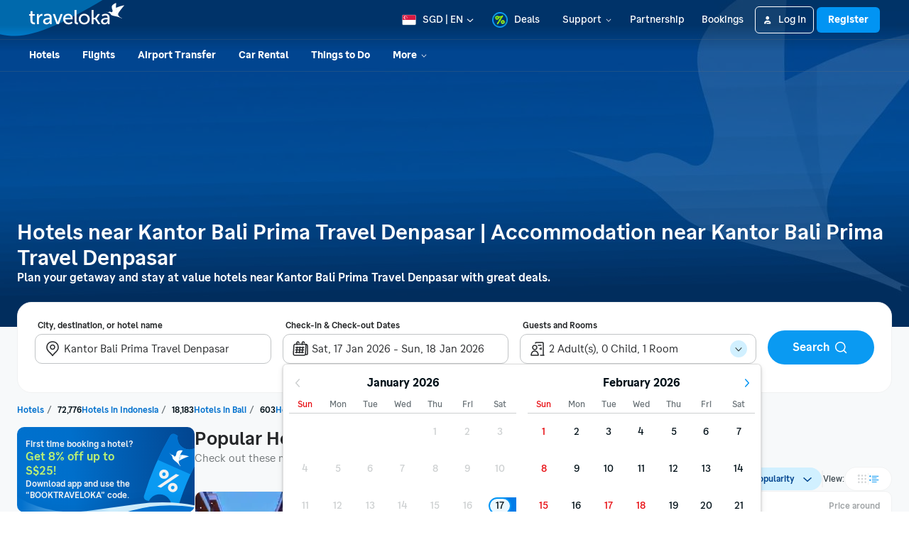

--- FILE ---
content_type: application/javascript
request_url: https://d1785e74lyxkqq.cloudfront.net/_next/static/v4.6.0/js/1229-3e0218f8ec0c.js
body_size: 8786
content:
"use strict";(self.webpackChunk_N_E=self.webpackChunk_N_E||[]).push([[1229],{52263:function(e,t,r){r.d(t,{H:function(){return n}});let n={contentResource:{HotelSearchResultPage:{strikethroughPriceDisclaimerLabel:""}}}},19149:function(e,t,r){var n,l,a,o;r.d(t,{H:function(){return l},j:function(){return n}}),(a=n||(n={})).SEARCH_FORM="hotel_search_init",a.SEARCH="hotel_search_result_view",a.SEARCH_MAP="hotel_result_map_init",a.DETAIL="hotel_detail_init",a.ROOM_LIST="hotel_detail_room_list_init",a.DETAIL_MAP="hotel_detail_map_init",a.BOOKING_FORM="hotel_booking_form_init",a.BOOKING_LOADING="hotel_booking_loading",a.BOOKING_REVIEW="hotel_order_review_init",a.BOOKING_GUARANTEE="hotel_pay_at_hotel_init",a.RECENTLY_VIEW="hotel_recently_view_init",(o=l||(l={})).PAGE_LOAD="page-load",o.BUTTON_CLICK="button-click"},55368:function(e,t,r){r.d(t,{g:function(){return b},p:function(){return p}});var n=r(74512),l=r(32735),a=r(27901),o=r(85658),i=r(52423),u=r(95450);let c=(0,l.createContext)({beginCycle:()=>"",init:()=>"",startRequest:()=>"",successRequest:()=>"",failedRequest:()=>"",startRender:()=>"",endRender:()=>"",startRenderBackground:()=>"",endRenderBackground:()=>"",requestPermission:()=>"",resultPermission:()=>"",switchView:()=>"",click:()=>"",flush:async()=>void 0}),s=()=>{var e;let t=(0,a.j)(),r=null!==(e=null==t?void 0:t.appName)&&void 0!==e?e:"unknown";return"".concat(r,"@").concat("release_webacd_20260108-1e15ab30de")},d=()=>{try{let e=new i.UAParser().getOS();if(!e.name)return null;return e.version?"".concat(e.name," ").concat(e.version):e.name}catch(e){return null}},m="REQUEST",h="RENDER",v="RENDER_BACKGROUND",g="PERMISSION",f=(e,t)=>"".concat(e,":").concat(null!=t?t:"UNKNOWN"),p=e=>{var t;let{children:r,pageName:a,initialPageSessionId:i,initialIdentifiers:p}=e,b=(0,o.Z)(),I=(0,l.useMemo)(s,[]),R=(0,l.useMemo)(d,[]),E=(0,l.useRef)(a),S=(0,l.useRef)(i),x=(0,l.useRef)(null),C=(0,l.useRef)(!1),y=(0,l.useRef)(new Map),T=(0,l.useRef)(new Map),P=(0,l.useRef)(new Set),N=(0,l.useRef)(!1),_=(0,l.useRef)(null==p?void 0:p.initialSearchId),L=(0,l.useRef)(null!==(t=null==p?void 0:p.searchId)&&void 0!==t?t:null==p?void 0:p.initialSearchId),D=(0,l.useRef)(null==p?void 0:p.searchRoomId),k=(0,l.useRef)(null==p?void 0:p.hotelId),w=(0,l.useRef)(new Map),A=(0,l.useCallback)(()=>(S.current||(S.current="string"==typeof i?i:(0,u.v4)()),S.current),[i]),O=(0,l.useCallback)(function(e,t,r){let n=arguments.length>3&&void 0!==arguments[3]?arguments[3]:{},{eventTimestamp:l,...a}=n,o={eventName:e,eventTimestamp:"number"==typeof l?l:Date.now(),eventProcessType:r,...a};return t&&(o.eventProcessGroupId=t),o},[]),F=(0,l.useCallback)(e=>{L.current&&!e.searchId&&(e.searchId=L.current),_.current&&!e.initialSearchId&&(e.initialSearchId=_.current),D.current&&!e.searchRoomId&&(e.searchRoomId=D.current),k.current&&!e.hotelId&&(e.hotelId=k.current)},[]),Z=(0,l.useCallback)(e=>{if(x.current)"number"==typeof e&&(x.current={...x.current,eventTimestamp:e});else{let t=O("INIT",void 0,"FRONTEND","number"==typeof e?{eventTimestamp:e}:void 0);F(t),x.current=t}return x.current},[F,O]),M=(0,l.useCallback)(e=>{void 0!==e.cleanupId&&window.clearTimeout(e.cleanupId),e.cleanupId=window.setTimeout(()=>{P.current.delete(e),e.cleanupId=void 0},6e3)},[]),H=(0,l.useCallback)(e=>{let t={modifier:e};M(t),P.current.add(t)},[M]),j=(0,l.useCallback)(async e=>{if(0===P.current.size)return;let t=Array.from(P.current);P.current.clear(),await Promise.all(t.map(async t=>{void 0!==t.cleanupId&&(window.clearTimeout(t.cleanupId),t.cleanupId=void 0);try{await t.modifier.send({maxWaitMs:null!=e?e:300})}catch(e){P.current.add(t),M(t)}}))},[M]),U=(0,l.useCallback)(e=>{var t,r;if(!e.length)return;let n=null!==(t=e[0].eventProcessGroupId)&&void 0!==t?t:(0,u.v4)();H(b("hotel.timeInteractionUserEngagement.event",{pageName:null!==(r=E.current)&&void 0!==r?r:a,pageSessionId:A(),applicationVersion:I,osVersion:R,events:e.map(e=>{var t;return{...e,eventProcessGroupId:null!==(t=e.eventProcessGroupId)&&void 0!==t?t:n}})}))},[I,A,R,a,H,b]),B=(0,l.useCallback)(e=>{if(C.current){Z(e);return}let t=Z(e),r=(0,u.v4)();U([{...t,eventProcessGroupId:r,eventTimestamp:"number"==typeof e?e:t.eventTimestamp}]),C.current=!0},[U,Z]),G=(0,l.useCallback)(e=>{C.current||B(e)},[B]),W=(0,l.useCallback)((e,t,r)=>{let n=y.current.get(e);return n?(n.type=t,r&&(n.eventObject=r)):(n={id:e,type:t,events:[],eventObject:r},y.current.set(e,n)),n},[]),Q=(0,l.useCallback)((e,t)=>{e.events.push(t)},[]),K=(0,l.useCallback)(e=>{let t=y.current.get(e);return t&&0!==t.events.length&&U(t.events),y.current.delete(e),e},[U]),q=(0,l.useCallback)((e,t,r)=>{T.current.set(f(e,t),r)},[]),V=(0,l.useCallback)((e,t)=>{let r=f(e,t);return T.current.get(r)},[]),z=(0,l.useCallback)((e,t,r)=>{let n=f(e,t);T.current.get(n)===r&&T.current.delete(n)},[]),$=(0,l.useCallback)(()=>{let e=Array.from(y.current.values());y.current.clear(),T.current.clear(),e.forEach(e=>{if("REQUEST"===e.type){let t=e.events.find(e=>"START_REQUEST"===e.eventName),r=O("FAILED_REQUEST",e.id,"BACKEND",{eventObject:e.eventObject,requestPageNumber:null==t?void 0:t.requestPageNumber});F(r),e.events.push(r)}U(e.events)}),w.current.clear()},[F,O,U]),J=(0,l.useCallback)(e=>{let t=A();return E.current!==e&&(y.current.clear(),T.current.clear(),C.current=!1,E.current=e),P.current.clear(),N.current=!1,B(),t},[B,A]),X=(0,l.useCallback)(e=>{var t;return G(null==e?void 0:e.initTimestamp),null!==(t=null==e?void 0:e.groupId)&&void 0!==t?t:(0,u.v4)()},[G]),Y=(0,l.useCallback)((e,t)=>{var r;G(null==t?void 0:t.timestamp);let n=null!==(r=null==t?void 0:t.groupId)&&void 0!==r?r:(0,u.v4)(),l=W(n,"REQUEST",e),a=O("START_REQUEST",n,"BACKEND",{eventObject:e,requestPageNumber:null==t?void 0:t.pageNumber,eventTimestamp:null==t?void 0:t.timestamp,...null==t?void 0:t.extraFields});return F(a),Q(l,a),q(m,e,n),"number"==typeof(null==t?void 0:t.pageNumber)&&w.current.set(n,t.pageNumber),n},[Q,F,O,G,W,q]),ee=(0,l.useCallback)((e,t)=>t||V(m,e),[V]),et=(0,l.useCallback)((e,t)=>{var r,n;G(null==t?void 0:t.timestamp);let l=ee(e,null==t?void 0:t.groupId);if(!l)return(0,u.v4)();let a=y.current.get(l);if(!a)return l;(null==t?void 0:t.searchId)&&(L.current=t.searchId,_.current||(_.current=null!==(r=t.initialSearchId)&&void 0!==r?r:t.searchId)),(null==t?void 0:t.initialSearchId)&&(_.current=t.initialSearchId),(null==t?void 0:t.searchRoomId)&&(D.current=t.searchRoomId),(null==t?void 0:t.hotelId)&&(k.current=t.hotelId);let o=null!==(n=null==t?void 0:t.requestPageNumber)&&void 0!==n?n:w.current.get(l),i=O("SUCCESS_REQUEST",l,"BACKEND",{eventObject:e,requestPageNumber:o,eventTimestamp:null==t?void 0:t.timestamp,searchId:null==t?void 0:t.searchId,initialSearchId:null==t?void 0:t.initialSearchId,searchRoomId:null==t?void 0:t.searchRoomId,hotelId:null==t?void 0:t.hotelId,...null==t?void 0:t.extraFields});return F(i),Q(a,i),K(l),z(m,e,l),w.current.delete(l),l},[Q,F,O,z,K,G,ee]),er=(0,l.useCallback)((e,t)=>{var r;G(null==t?void 0:t.timestamp);let n=ee(e,null==t?void 0:t.groupId);if(!n)return(0,u.v4)();let l=y.current.get(n);if(!l)return n;(null==t?void 0:t.hotelId)&&(k.current=t.hotelId),(null==t?void 0:t.searchRoomId)&&(D.current=t.searchRoomId);let a=null!==(r=null==t?void 0:t.requestPageNumber)&&void 0!==r?r:w.current.get(n),o=O("FAILED_REQUEST",n,"BACKEND",{eventObject:e,requestPageNumber:a,eventTimestamp:null==t?void 0:t.timestamp,hotelId:null==t?void 0:t.hotelId,searchRoomId:null==t?void 0:t.searchRoomId,...null==t?void 0:t.extraFields});return F(o),Q(l,o),K(n),z(m,e,n),w.current.delete(n),n},[Q,F,O,z,K,G,ee]),en=(0,l.useCallback)((e,t)=>{var r;G();let n=null!==(r=null==t?void 0:t.groupId)&&void 0!==r?r:(0,u.v4)(),l=W(n,"RENDER",e),a=O("START_RENDER",n,"FRONTEND",{eventObject:e,...null==t?void 0:t.extraFields});return F(a),Q(l,a),q(h,e,n),n},[Q,F,O,G,W,q]),el=(0,l.useCallback)((e,t)=>{var r;G();let n=null!==(r=null==t?void 0:t.groupId)&&void 0!==r?r:V(h,e);if(!n)return(0,u.v4)();let l=y.current.get(n);if(!l)return n;let a=O("END_RENDER",n,"FRONTEND",{eventObject:e,...null==t?void 0:t.extraFields});return F(a),Q(l,a),K(n),z(h,e,n),n},[Q,F,O,z,K,V,G]),ea=(0,l.useCallback)((e,t)=>{var r;G();let n=null!==(r=null==t?void 0:t.groupId)&&void 0!==r?r:(0,u.v4)(),l=W(n,"RENDER_BACKGROUND",e),a=O("START_RENDER_BACKGROUND",n,"FRONTEND",{eventObject:e,...null==t?void 0:t.extraFields});return F(a),Q(l,a),q(v,e,n),n},[Q,F,O,G,W,q]),eo=(0,l.useCallback)((e,t)=>{var r;G();let n=null!==(r=null==t?void 0:t.groupId)&&void 0!==r?r:V(v,e);if(!n)return(0,u.v4)();let l=y.current.get(n);if(!l)return n;let a=O("END_RENDER_BACKGROUND",n,"FRONTEND",{eventObject:e,...null==t?void 0:t.extraFields});return F(a),Q(l,a),K(n),z(v,e,n),n},[Q,F,O,z,K,V,G]),ei=(0,l.useCallback)((e,t)=>{var r;G();let n=null!==(r=null==t?void 0:t.groupId)&&void 0!==r?r:(0,u.v4)(),l=W(n,"PERMISSION",e),a=O("REQUEST_PERMISSION",n,"USER",{eventObject:e,...null==t?void 0:t.extraFields});return F(a),Q(l,a),q(g,e,n),n},[Q,F,O,G,W,q]),eu=(0,l.useCallback)((e,t)=>{var r;G();let n=null!==(r=null==t?void 0:t.groupId)&&void 0!==r?r:V(g,e);if(!n)return(0,u.v4)();let l=y.current.get(n);if(!l)return n;let a=O("RESULT_PERMISSION",n,"USER",{eventObject:e,...null==t?void 0:t.extraFields});return F(a),Q(l,a),K(n),z(g,e,n),n},[Q,F,O,z,K,V,G]),ec=(0,l.useCallback)(e=>{var t;return U([e]),null!==(t=e.eventProcessGroupId)&&void 0!==t?t:(0,u.v4)()},[U]),es=(0,l.useCallback)(e=>{var t;G();let r=null!==(t=e.groupId)&&void 0!==t?t:(0,u.v4)(),n=O("SWITCH_VIEW",r,"USER",{eventObject:e.target,...e.extraFields});return F(n),ec(n),r},[F,O,ec,G]),ed=(0,l.useCallback)(e=>{var t;G(),e.hotelId&&(k.current=e.hotelId);let r=null!==(t=e.groupId)&&void 0!==t?t:(0,u.v4)(),n=O("CLICK",r,"USER",{eventObject:e.object,hotelId:e.hotelId,...e.extraFields});return F(n),ec(n),r},[F,O,ec,G]),em=(0,l.useCallback)(async e=>{$(),await j(null==e?void 0:e.maxWaitMs)},[$,j]);(0,l.useLayoutEffect)(()=>{J(a)},[J,a]),(0,l.useEffect)(()=>{let e=()=>{"hidden"!==document.visibilityState||N.current||(N.current=!0,$(),j())};return document.addEventListener("visibilitychange",e),()=>{document.removeEventListener("visibilitychange",e)}},[$,j]),(0,l.useEffect)(()=>{E.current=a},[a]),(0,l.useEffect)(()=>{p&&(p.initialSearchId&&(_.current=p.initialSearchId),p.searchId&&(L.current=p.searchId,_.current||(_.current=p.searchId)),p.searchRoomId&&(D.current=p.searchRoomId),p.hotelId&&(k.current=p.hotelId))},[p]);let eh=(0,l.useMemo)(()=>{var e;return{pageSessionId:S.current,pageName:null!==(e=E.current)&&void 0!==e?e:a,beginCycle:X,init:J,startRequest:Y,successRequest:et,failedRequest:er,startRender:en,endRender:el,startRenderBackground:ea,endRenderBackground:eo,requestPermission:ei,resultPermission:eu,switchView:es,click:ed,flush:em}},[X,ed,el,er,em,J,a,ei,eu,en,ea,Y,et,es,eo]);return(0,n.jsx)(c.Provider,{value:eh,children:r})},b=()=>(0,l.useContext)(c)},25791:function(e,t,r){r.d(t,{S2:function(){return b},ZP:function(){return p},nO:function(){return R}});var n=r(74512),l=r(32735),a=r(18618),o=r(48113),i=r(79683),u=r(38846),c=r(38098),s=r(89122),d=r(81753),m=r(46720),h=r(30432);let v=["perRoomPerNightIncludeTax","perRoomPerNightExcludeTax","newPDCTotalExcludeTax","newPDCTotalIncludeTax"],g=[...v,"control"],f=(0,l.createContext)({priceDisplayState:"night",priceDisplayStateLabel:"night",priceDisplayOptions:[],isPriceDisplayVariant:!1,isTotalPrice:!1,isBasePrice:!1,variant:"control",setPriceDisplayState:e=>{},getPriceDisplayLabel:(e,t)=>e?void 0:"ROOM_NIGHT"});function p(e){let{query:t}=(0,a.H)(),r=(0,o.h)(R),{metasearchMetadata:u,metasearchData:s}=(0,d.Z)(),m=!!(null==u?void 0:u.metasearchRateId)||!!s.metasearchId||!!s.metasearchToken,{isPriceDisplayVariant:h,isLoading:v,variant:g}=I(),p=(0,l.useCallback)(e=>"newPDCTotalExcludeTax"!==g&&"newPDCTotalIncludeTax"!==g?e:"total"===e?"night":"totalnotax"===e?"nightnotax":e,[g]),b=(0,l.useMemo)(()=>{let e=String(t.priceDisplay).toLowerCase();switch(e){case"night":case"nightnotax":case"total":case"totalnotax":return e;default:return"night"}},[t.priceDisplay]),E=(0,l.useCallback)(e=>{if("control"===g||t.priceDisplay||m)return b;if(e){let e=i.Z.getItem(c.NH);if(e)return e}switch(g){case"perRoomPerNightExcludeTax":case"newPDCTotalExcludeTax":return"nightnotax";default:return"night"}},[m,b,t.priceDisplay,g]),[S,x]=(0,l.useState)(()=>E(!1));(0,l.useEffect)(()=>{x(E(!0))},[E]);let C=(0,l.useMemo)(()=>h?"newPDCTotalExcludeTax"===g||"newPDCTotalIncludeTax"===g?[{value:"night",label:r.HotelSearchResultPage.includeTaxAndFeeOptionLabel},{value:"nightnotax",label:r.HotelSearchResultPage.excludeTaxAndFeeOptionLabel}]:[{value:"night",label:r.HotelSearchResultPage.perRoomPerNightWithTaxLabel},{value:"nightnotax",label:r.HotelSearchResultPage.perRoomPerNightNoTaxLabel},{value:"total",label:r.HotelSearchResultPage.totalWithTaxLabel},{value:"totalnotax",label:r.HotelSearchResultPage.totalNoTaxLabel}]:[{value:"night",label:r.HotelSearchResultPage.perRoomPerNightLabel},{value:"total",label:r.HotelSearchResultPage.totalLabel}],[h,r,g]),y=(0,l.useMemo)(()=>{var e,t,r;return null!==(r=null===(e=C.find(e=>e.value===p(S)))||void 0===e?void 0:e.value)&&void 0!==r?r:null===(t=C[0])||void 0===t?void 0:t.value},[p,C,S]),T=(0,l.useMemo)(()=>{var e,t,r;return null!==(r=null===(e=C.find(e=>e.value===p(S)))||void 0===e?void 0:e.label)&&void 0!==r?r:null===(t=C[0])||void 0===t?void 0:t.label},[p,C,S]),P=(0,l.useMemo)(()=>"nightnotax"===y||"totalnotax"===y,[y]),N=(0,l.useCallback)(e=>{h&&i.Z.setItem(c.NH,e),x(e)},[h]),_=(0,l.useCallback)((e,t)=>h?"newPDCTotalExcludeTax"===g||"newPDCTotalIncludeTax"===g?P?t&&e?"TAX_AND_FEE_INCLUDE":"TAX_AND_FEE_INCLUDE_TOTAL":e?"TAX_AND_FEE_INCLUDE":"TAX_AND_FEE_INCLUDE_TOTAL":P?"PRICE_EXCLUDE":"PRICE_INCLUDE":e?void 0:"ROOM_NIGHT",[P,h,g]),L=(0,l.useMemo)(()=>({priceDisplayState:y,priceDisplayStateLabel:T,priceDisplayOptions:C,setPriceDisplayState:N,isLoading:v,isTotalPrice:"total"===y||"totalnotax"===y,isBasePrice:P,isPriceDisplayVariant:h,variant:g,getPriceDisplayLabel:_}),[y,T,C,N,v,P,h,g,_]);return(0,n.jsx)(f.Provider,{value:L,children:e.children})}let b=()=>l.useContext(f),I=()=>{var e;let t=(0,u.qr)(),{query:r}=(0,a.H)(),n="desktop"===t?s.vq:s.cA,o=null!==(e=(0,h.Lm)(n))&&void 0!==e?e:"control",i=(0,m.i)(r.pdcVariant),c=(0,l.useMemo)(()=>i&&g.some(e=>e===i)?i:o,[o,i]);return{variant:c,isPriceDisplayVariant:v.some(e=>e===c),isLoading:!1}},R={HotelSearchResultPage:{perRoomPerNightLabel:"",filterSortLabel:"",priceDisplayTypeLabel:"",totalLabel:"",loadMoreLoading:"",perRoomPerNightWithTaxLabel:"",perRoomPerNightNoTaxLabel:"",totalNoTaxLabel:"",totalWithTaxLabel:"",priceExcludedLabel:"",priceIncludedLabel:"",taxAndFeeIncludeLabel:"",taxAndFeeIncludeShortLabel:"",excludeTaxAndFeeOptionLabel:"",includeTaxAndFeeOptionLabel:"",totalPrice:""}}},50146:function(e,t,r){r.d(t,{U:function(){return l}});var n=r(91027);function l(e){let t=(0,n.bU)();return new Intl.NumberFormat(t.languageTag,e).format}},43784:function(e,t,r){r.d(t,{s:function(){return a}});var n=r(89122),l=r(30432);function a(){return{isAlternateUI:"localized"===((0,l.Lm)(n.Q1)||"control")}}},40150:function(e,t,r){r.d(t,{d:function(){return a},e:function(){return o}});var n=r(95450),l=r(87879);function a(e,t){sessionStorage.setItem((0,l.Cp)(e),JSON.stringify({startMs:new Date().getTime(),viewId:function(){let e=sessionStorage.getItem(l.rC),t=!1;try{var r,a;t=(null===(a=window.performance)||void 0===a?void 0:null===(r=a.getEntriesByType("navigation")[0])||void 0===r?void 0:r.type)==="reload"}catch(e){}let o=history.length<=1;if(!e||t||o){let e=(0,n.v4)();return sessionStorage.setItem(l.rC,e),e}return e}(),additionalData:t}))}function o(e){let t=sessionStorage.getItem((0,l.Cp)(e));if(!t)return;let r=JSON.parse(t||"{}");return sessionStorage.removeItem((0,l.Cp)(e)),sessionStorage.removeItem(l.rC),{...r,endMs:new Date().getTime()}}},91843:function(e,t,r){r.d(t,{F1:function(){return m},Vt:function(){return d},p1:function(){return h},tx:function(){return g}});var n=r(74512);r(32735);var l=r(63234),a=r(66230),o=r.n(a),i=r(37800),u=r.n(i),c=r(24006),s=r(8730);function d(e){return e.replace(/<\/?[^>]+>/gi,"")}let m=e=>l.tQ.encode(e),h=e=>l.tQ.decode(e),v={a:e=>(0,n.jsx)(c.Z,{...e,style:{color:s.default.color.uiBluePrimary,...e.style}})},g=function(e){let t=arguments.length>1&&void 0!==arguments[1]?arguments[1]:v,r=arguments.length>2?arguments[2]:void 0;return e?"function"==typeof t?o()(u()(e,r),{transform:t(v)}):o()(u()(e,r),{transform:t}):""}},81753:function(e,t,r){r.d(t,{Z:function(){return d}});var n=r(32735),l=r(98202),a=r(79683),o=r(18618),i=r(49890),u=r(38098);let c=()=>l.Z.get(i.rp)||a.Z.getItem(u.cU),s=()=>{a.Z.removeItem(u.cU),l.Z.remove(i.rp)};function d(){let{query:e}=(0,o.H)(),t=(0,n.useMemo)(()=>{let t={},r=e.mToken||l.Z.get(i.rp)||a.Z.getItem(u.cU);return!r||e.metasearchId||e.metasearchRefid||(t={metasearchToken:r}),{metasearchId:e.metasearchId,metasearchClickId:e.metasearchRefid,metasearchUniversalLink:e.metasearchId&&window&&window.location.href,...t}},[]),r=l.Z.get(i.vp)||a.Z.getItem(u.A2)||e.metasearchRateId;return{metasearchData:t,metasearchMetadata:(0,n.useMemo)(()=>{if(r)return{metasearchRateId:String(e.metasearchRateId?e.metasearchRateId:r)}},[e.metasearchRateId,r]),getSavedMetaSearchToken:c,setToken:(0,n.useCallback)(t=>{t?(l.Z.set(i.rp,t),e.metasearchRateId&&l.Z.set(i.vp,String(e.metasearchRateId))):(a.Z.removeItem(u.cU),a.Z.removeItem(u.A2),l.Z.remove(i.rp),l.Z.remove(i.vp))},[e.metasearchRateId]),removeMetaSearchToken:s}}},96063:function(e,t,r){r.r(t),r.d(t,{default:function(){return m}});var n=r(74512),l=r(32735),a=r(87904),o=r(6907),i=r(13466),u=r(8730),c=r(21e3),s=r(17356),d=r(85532);function m(e){var t;let{text:r,textVariant:o,icon:m,testID:v,imgixQuery:g}=e,[f,p]=(0,l.useState)(()=>e.imageUrl),b=(0,l.useMemo)(()=>f?u.default.color.uiLightPrimary:"#A2A6A8",[f]);return(0,n.jsxs)(a.Z,{testID:v,style:[h.container,e.containerStyle],children:[!!f&&(0,n.jsx)(c.Z,{src:f,objectFit:"cover",width:"100%",height:"100%",alt:null!==(t=e.altImage)&&void 0!==t?t:"broken image placeholder",style:[{filter:f?"brightness(0.75)":void 0,position:"absolute"}],onError:()=>p(""),imgixQuery:g}),(0,n.jsxs)(d.Z,{spacing:"xs",alignment:"center",spacingVariant:"gap",padding:{horizontal:"xxs"},children:[m,m||f?null:(0,n.jsx)(i.Z,{width:24,height:24,color:b,accentColor:b}),!!r&&(0,n.jsx)(s.Z,{variant:o||"ui-tiny",style:{textAlign:"center",color:b},children:r})]})]})}let h=o.Z.create({container:{position:"relative",height:"100%",justifyContent:"center",alignItems:"center",backgroundColor:"#F0F1F2"}})},52209:function(e,t,r){r.d(t,{Z:function(){return s}});var n=r(74512),l=r(32735),a=r(46582),o=r.n(a),i=r(94931),u=r(21e3),c=r(17108);function s(e){var t,r;let{preload:a,...s}=e,d=(0,i.Jd)("accom_progressive_jpeg"),m=null!==(r=null==s?void 0:s.enableProgressiveJPEG)&&void 0!==r?r:d.enabled,h=m&&(null===(t=d.properties)||void 0===t?void 0:t.q),v=(0,l.useMemo)(()=>{let e={...s.imgixQuery};return h&&(e.q=Number(h)||40),m&&(e.f="jpg",e.pr="true"),e},[m,h,s.imgixQuery]),g=(0,l.useMemo)(()=>s.src&&a?s.src.includes(".imagekit")?(0,c.Ev)(s.src,s.width,s.height,v):{src:s.src,srcSet:s.srcSet}:null,[v,a,s.height,s.src,s.srcSet,s.width]),{ref:f}=function(e){let t=(0,l.useRef)(null);return(0,l.useEffect)(()=>{if(t.current&&e){let{complete:e,naturalHeight:r}=t.current;if(e&&0===r){let e=new ErrorEvent("error",{message:"Image failed to load"});t.current.dispatchEvent(e)}else{let e=new Event("load");t.current.dispatchEvent(e)}}},[e]),{ref:t}}(!!g);return(0,n.jsxs)(n.Fragment,{children:[g&&(0,n.jsx)(o(),{children:(0,n.jsx)("link",{rel:"preload",as:"image",href:g.src,imageSrcSet:g.srcSet,fetchPriority:s.fetchPriority})}),(0,n.jsx)(u.Z,{...s,ref:f,imgixQuery:v,enableProgressiveJPEG:m})]})}s.defaultProps=u.Z.defaultProps},95337:function(e,t,r){var n=r(74512);r(32735);var l=r(54289),a=r(8730),o=r(29530);t.Z=e=>{let{isLoading:t=!1,width:r,height:i,skeletonStyle:u,variant:c="light",testID:s}=e,d={...l.bL};return("stain"===c&&(d.lightStain=a.default.color.uiLightNeutral,d.lightNeutral=a.default.color.uiLightSecondary),t)?(0,n.jsx)(l.f6,{value:d,children:(0,n.jsx)(o.Z,{testID:s,width:r,height:i,style:u})}):(0,n.jsx)(n.Fragment,{children:e.children})}},7888:function(e,t,r){r.d(t,{$:function(){return m}});var n=r(74512),l=r(32735),a=r(6907),o=r(96063),i=r(46787),u=r(14784),c=r(8730),s=r(17108);let d=a.Z.create({container:{width:"100%",height:"100%",alignItems:"center",justifyContent:"center",backgroundColor:c.default.color.uiLightNeutral}}),m={contentResource:{MW_HotelDetail:{brokenImageLabel:"",noImageLabel:""}},imageResource:{HotelSearchImages:{noImagePlaceholder:{link:""}}}};t.Z=e=>{let{isErrorPlaceholder:t=!0,containerStyle:r,hideLabel:a,testID:c,labelParams:h={}}=e,{contentResource:v,imageResource:g}=(0,i.W)(m),f=(0,u.w)(),p=(0,l.useMemo)(()=>{if(!t)return(0,s.ij)(g.HotelSearchImages.noImagePlaceholder.link,{bl:2,q:40})},[g.HotelSearchImages.noImagePlaceholder.link,t]),b=(0,l.useMemo)(()=>a?"":f(v.MW_HotelDetail[t?"brokenImageLabel":"noImageLabel"],h),[v.MW_HotelDetail,f,a,t,h]);return(0,n.jsx)(o.default,{testID:c,containerStyle:[d.container,r],text:b,imageUrl:p})}},85890:function(e,t,r){r.d(t,{Cl:function(){return c},EC:function(){return i},Ef:function(){return d},VM:function(){return h},ZB:function(){return u},fQ:function(){return g},g8:function(){return f},mC:function(){return s},nj:function(){return m},oC:function(){return v}});var n=r(62772),l=r(96666),a=r(52263),o=r(7888);let i={contentResource:{HotelSearchResultPage:{reviewsLabel:""}}},u={contentResource:{HotelDetailPage:{hotelStarDisclaimer:""}}},c={contentResource:{SimpleSentences:{extraInfoPOI:""},HotelSearchResultPage:{hotelFeaturesTooltipLabel:""}}},s={contentResource:{HotelSearchResultPage:{hotelFeaturesTooltipLabel:""}}},d={contentResource:{HotelSearchResultPage:{perRoomPerNightLabel:"",priceExcludedLabel:"",priceIncludedLabel:"",searchSpecCounterLabel:"",selectRoomLabel:"",taxAndFeeIncludeLabel:"",taxAndFeeIncludeShortLabel:"",totalPrice:"",totalLabel:"",chargedRoomsLabel:""}}},m={contentResource:{HotelSearchResultPage:{cashbackLabel:""}}},h={contentResource:{HotelSearchResultPage:{hotelSoldOutLabel:"",hotelFindOtherDateLabel:""}}},v={contentResource:(0,n.lV)({HotelSearchResultPage:{viewMorePhotosLabel:""}},o.$.contentResource),imageResource:o.$.imageResource},g={contentResource:{HotelSearchResultPage:{openInMapLabel:""}}},f={contentResource:(0,n.lV)(d.contentResource,i.contentResource,u.contentResource,c.contentResource,s.contentResource,m.contentResource,v.contentResource,h.contentResource,a.H.contentResource,g.contentResource),imageResource:v.imageResource};(0,l.Z)({contentResource:{HotelSearchResultPage:{viewAccommodation:"",taxAndFeeIncludeLabel:"",priceExcludedLabel:"",priceIncludedLabel:"",totalPriceIncludeTaxAndFee:""},HotelDetailPage:{priceTotalStartsFrom:"",priceStartsFrom:"",changeDate:""}}},f)},32336:function(e,t,r){r.d(t,{_T:function(){return n},lo:function(){return a},zw:function(){return l}});let n="accomRecentFilters",l=e=>"accom-filter-highlight-".concat(e),a="accomSuccessLoginConfirmation"},6597:function(e,t,r){function n(e){return/^\+?[0-9]+$/.test(String(e))&&String(e).length>=5}function l(e){return/^[a-zA-Z ]*$/.test(e)}function a(e){return/^(([^<>()[\]\\.,;:\s@"]+(\.[^<>()[\]\\.,;:\s@"]+)*)|(".+"))@((\[[0-9]{1,3}\.[0-9]{1,3}\.[0-9]{1,3}\.[0-9]{1,3}])|(([a-zA-Z\-0-9]+\.)+[a-zA-Z]{2,}))$/.test(e)}function o(e,t){return String(e).length>=t}function i(e,t){return String(e).length===t}function u(e){return!isNaN(Number(e))}function c(e,t){return e===t}function s(e){return null!==e&&("string"==typeof e?""!==e:e instanceof Array?e.length>0:"object"==typeof e?0!==Object.keys(e).length||e.constructor!==Object:void 0!==e)}r.d(t,{Bg:function(){return c},Ol:function(){return l},Y0:function(){return n},lc:function(){return o},mE:function(){return u},oG:function(){return i},oH:function(){return a},oS:function(){return s}})},42658:function(e,t,r){r.d(t,{Z:function(){return i}});var n=r(32735),l=r(67354),a=r(34274),o=r(8730);function i(){let e=!(arguments.length>0)||void 0===arguments[0]||arguments[0],t=arguments.length>1&&void 0!==arguments[1]?arguments[1]:0,r=arguments.length>2&&void 0!==arguments[2]?arguments[2]:0,i=arguments.length>3&&void 0!==arguments[3]?arguments[3]:o.default.animation.timing.instant,u=(0,n.useRef)(new l.Z.Value(t)),c=(0,n.useRef)(r);return(0,n.useEffect)(()=>{let t;if(!e){let e=l.Z.timing(u.current,{toValue:r,duration:i,easing:a.Z.inOut(a.Z.ease)});t=requestAnimationFrame(()=>e.start())}return c.current=r,()=>cancelAnimationFrame(t)},[r]),(0,n.useEffect)(()=>{let r=l.Z.timing(u.current,{toValue:e?t:c.current,duration:i,easing:a.Z.inOut(a.Z.ease)}),n=requestAnimationFrame(()=>r.start());return()=>cancelAnimationFrame(n)},[e,t]),{maxHeight:u.current}}},25682:function(e,t,r){r.d(t,{C:function(){return R}});var n=r(74512),l=r(62932),a=r(32735),o=r(18662),i=r(87904),u=r(92837),c=r(6907),s=r(54289),d=r(8730),m=r(98060);function h(e){let{variant:t="formal",error:r,disabled:c,iconLeft:m,iconRight:h,onFocus:v,onBlur:g,onMouseEnter:f,onMouseOut:p,labelId:b,helperId:I,errorMessageId:S,inputRef:x,containerStyle:C,textInputStyle:y,editable:T=!0,borderRadius:P,size:N="medium",iconSize:_,backdropStyle:L,...D}=e,k=m?function(e,t,r){let n="small"===t?d.default.spacing.m:d.default.spacing.l;return a.cloneElement(e,{width:null!=r?r:n,height:null!=r?r:n})}(m,N,_):null,w=h?function(e,t,r){let n="small"===t?d.default.spacing.s:d.default.spacing.m;return a.cloneElement(e,{width:null!=r?r:n,height:null!=r?r:n})}(h,N,_):null,{color:A}=(0,s.Fg)(),O=(0,a.useRef)(),{hoverEventHandlers:F,focusEventHandlers:Z,style:M}=R(t,c?"disabled":r?"error":"normal",{onMouseEnter:f,onMouseOut:p,onFocus:v,onBlur:g}),H={borderRadius:null!=P?P:M.borderRadius};return(0,a.useImperativeHandle)(x,()=>O.current),(0,n.jsx)(o.Z,{focusable:!1,onPress:()=>O.current&&O.current.focus(),children:(0,n.jsxs)(i.Z,{style:[E.boxDefaults,"minimal"===t?E.boxMinimal:E.boxFormal,C],...c?{}:F,children:[(0,n.jsx)(i.Z,{style:[E.backdrop,M,H,L]}),k&&(0,n.jsx)(i.Z,{style:E.iconLeft,children:k}),(0,n.jsx)(u.Z,{...D,...c?{}:Z,ref:O,"aria-labelledby":b,"aria-describedby":r&&S?S:I,"aria-invalid":r?"true":"false","aria-errormessage":r?S:void 0,editable:!(c||!T),accessible:!c,style:[E.input,y,{color:c?A.lightSecondary:A.darkPrimary},"small"===N?{...l.Z.typography.uiSmall}:{...l.Z.typography.uiBaseline}],placeholderTextColor:A.lightSecondary}),w&&(0,n.jsx)(i.Z,{style:E.iconRight,children:w})]})})}let v={normal:d.default.border.width.thin,hovered:d.default.border.width.thin,focused:d.default.border.width.bold},g={...v,focused:d.default.border.width.thick},f={normal:"calc(100% - ".concat(2*v.normal,")"),hovered:"calc(100% - ".concat(2*v.hovered,")"),focused:"calc(100% - ".concat(2*v.focused,")")},p={normal:"100%",hovered:"100%",focused:"100%"},b={normal:"calc(100% - ".concat(2*v.normal,")"),hovered:"calc(100% - ".concat(2*v.hovered,")"),focused:"calc(100% - ".concat(2*v.focused,")")},I={normal:"calc(100% - ".concat(g.normal,")"),hovered:"calc(100% - ".concat(g.hovered,")"),focused:"calc(100% - ".concat(g.focused,")")};function R(e,t,r){let{color:n}=(0,s.Fg)(),l="minimal"===e?"borderBottomColor":"borderColor",a="minimal"===e?"borderBottomWidth":"borderWidth",o={width:"minimal"===e?p:f,height:"minimal"===e?I:b,[l]:{normal:n.lightSecondary,hovered:n.darkSecondary,focused:"".concat(n.tintPrimary,"50"),error:n.uiRedPrimary,disabled:n.lightSecondary},[a]:"minimal"===e?g:v},{hoverEventHandlers:i,focusEventHandlers:u,isFocused:c,style:h}=(0,m.K)(o,"normal",{},r),R="minimal"===e?n.lightSecondary:n.lightNeutral;return{hoverEventHandlers:i,focusEventHandlers:u,style:{...h,width:"normal"===t?h.width:"minimal"===e?p.normal:f.normal,height:"normal"===t?h.width:"minimal"===e?I.normal:b.normal,[a]:"normal"===t||c?h[a]:d.default.border.width.thin,[l]:"disabled"===t?R:c?h[l]:"error"===t?n.uiRedPrimary:h[l],transitionProperty:"".concat(h.transitionProperty,", background-color"),willChange:"".concat(h.willChange,", background-color"),backgroundColor:"disabled"===t?n.lightNeutral:n.lightPrimary,borderRadius:"minimal"===e?0:d.default.border.radius.normal}}}let E=c.Z.create({boxDefaults:{flexDirection:"row",alignItems:"center",justifyContent:"center"},boxFormal:{padding:d.default.spacing.xs},boxMinimal:{paddingVertical:d.default.spacing.xs},backdrop:{position:"absolute",zIndex:-1,top:0,left:0,right:0,bottom:0},input:{flex:1,fontFamily:d.default.typography.weightRegular.fontFamily,outlineWidth:0,outlineStyle:"none",minWidth:0},iconLeft:{marginRight:d.default.spacing.xs},iconRight:{marginLeft:d.default.spacing.xs}}),S=(0,a.forwardRef)(function(e,t){return(0,n.jsx)(h,{...e,inputRef:t})});t.Z=S},98060:function(e,t,r){r.d(t,{K:function(){return i}});var n=r(32735),l=r(76312),a=r(8730);function o(e){return e?e.replace(/([a-z0-9])([A-Z])/g,"$1-$2").toLowerCase():""}function i(e){let t=arguments.length>1&&void 0!==arguments[1]?arguments[1]:"normal",r=arguments.length>2&&void 0!==arguments[2]?arguments[2]:{},i=arguments.length>3&&void 0!==arguments[3]?arguments[3]:{},{currentBehavior:u,setCurrentBehavior:c,style:s}=function(e,t,r){let[l,i]=(0,n.useState)(t),u=function(e,t,r){let{transitionDuration:n=a.default.animation.timing.instant,transitionDelay:l=0,transitionTimingFunction:i="ease"}=r,u=Object.entries(e).reduce((e,r)=>{let[n,l]=r;return{...e,[n]:l[t]}},{}),c=Object.keys(e).slice(1).reduce((e,t)=>"".concat(e,", ").concat(o(t)),o(Object.keys(e)[0]));return{...u,transitionDuration:"".concat(n,"ms"),transitionDelay:"".concat(l,"ms"),transitionTimingFunction:i,transitionProperty:c,willChange:c}}(e,l,r);return{currentBehavior:l,setCurrentBehavior:i,style:u}}(e,t,r),{onMouseEnter:d,onMouseOut:m,onFocus:h,onBlur:v}=i,[g,f]=(0,l.Q)({onMouseEnter:()=>{d&&d(),"normal"===u&&c("hovered")},onMouseOut:()=>{m&&m(),"hovered"===u&&c(t)}});return{isHovered:"hovered"===u,hoverEventHandlers:f,isFocused:"focused"===u,focusEventHandlers:{onFocus:e=>{h&&h(e),c("focused")},onBlur:e=>{v&&v(e),c(t)}},style:s}}}}]);

--- FILE ---
content_type: application/javascript
request_url: https://d1785e74lyxkqq.cloudfront.net/_next/static/v4.6.0/js/829.488cad68affc.js
body_size: 26359
content:
(self.webpackChunk_N_E=self.webpackChunk_N_E||[]).push([[829,3484],{84986:function(e,t,n){e.exports=n.p+"static/v4.6.0/5/5fd7436718bbc993968fec6018df4dff.svg"},91248:function(e,t,n){e.exports=n.p+"static/v4.6.0/b/b10b6641f75433c59ee5c00ebc0a1994.svg"},99173:function(e,t,n){e.exports=n.p+"static/v4.6.0/0/0a5d39e04e4c92fd9af2924ed555cdda.svg"},16959:function(e,t,n){e.exports=n.p+"static/v4.6.0/1/1b565658013540c18aeedebbba29af50.png"},13927:function(e,t,n){e.exports=n.p+"static/v4.6.0/0/0a5d39e04e4c92fd9af2924ed555cdda.svg"},84819:function(e,t,n){e.exports=n.p+"static/v4.6.0/1/1b565658013540c18aeedebbba29af50.png"},50623:function(e,t,n){"use strict";n.d(t,{IU:function(){return Z},bn:function(){return A},qT:function(){return y}});var i=n(74512),r=n(32735),o=n(32083),a=n(5060),s=n(6907),l=n(8730),c=n(73030),u=n(8684),d=n(34242),g=n(63090),m=n(67028),f=n(64304),h=n(57479),p=n(85532),x=n(13650),S=n(48113),v=n(38846),I=n(96939),E=n(46778);function P(e){let{AuthSegment:t}=(0,S.h)(E.pe.contentResource);return(0,i.jsx)(o.Z,{...e,children:(0,i.jsxs)(h.Z,{spacing:"xxs",alignment:"center",children:[(0,i.jsx)(f.Z,{width:18,height:18,color:l.default.color.uiBluePrimary,accentColor:l.default.color.uiGreenPrimary}),(0,i.jsx)(c.Z,{ink:"BMStyleTextInkAction",variant:"uiNormal",children:t.passwordTipsLabel})]})})}function Z(e){let{position:t="left"}=e,{AuthSegment:n}=(0,S.h)(E.pe.contentResource),[o,s]=(0,r.useState)(!1);return(0,i.jsxs)(u.Z,{show:o,content:(0,i.jsxs)(c.Z,{ink:"BMStyleTextInkPrimaryInvert",nativeID:"tooltip-content",style:M.tooltipContent,children:[n.strongPasswordTips,(0,i.jsx)(a.Z,{style:M.closeButtonInTooltip,children:(0,i.jsx)(I.Z,{color:"white"})})]}),contentZIndex:9999,variant:"normal",position:"top",children:["right"===t?(0,i.jsx)(h.Z,{justifyContent:"right"===t?"flex-end":"flex-start",children:(0,i.jsx)(P,{onPress:()=>s(!0)})}):(0,i.jsx)(P,{onPress:()=>s(!0)}),o&&(0,i.jsx)(a.Z,{style:[M.close,{bottom:C("tooltip-content")}],onPress:()=>s(!1),testID:"button_close_tips",children:(0,i.jsx)(I.Z,{color:"transparent"})})]})}function y(){let{AuthSegment:e}=(0,S.h)(E.pe.contentResource),[t,n]=(0,r.useState)(!1);return(0,i.jsxs)(i.Fragment,{children:[(0,i.jsx)(P,{onPress:()=>n(!0)}),(0,i.jsx)(x.default,{onBackdropPress:()=>n(!1),isVisible:t,children:(0,i.jsx)(d.default,{showCloseButton:!1,contentStyle:M.modalContainer,testID:"popup_password_hint",children:(0,i.jsxs)(p.Z,{spacing:"m",children:[(0,i.jsxs)(h.Z,{spacing:"m",children:[(0,i.jsx)(c.Z,{variant:"uiNormal",children:e.strongPasswordTitleLabel}),(0,i.jsx)(o.Z,{onPress:()=>n(!1),children:(0,i.jsx)(I.Z,{})})]}),(0,i.jsx)(c.Z,{children:e.strongPasswordTips}),(0,i.jsx)(g.Z,{role:"SECONDARY",stretchable:!0,label:e.strongPasswordUnderstandLabel,onPress:()=>n(!1)})]})})})]})}function A(){return"mobile"===(0,v.yG)()?(0,i.jsx)(y,{}):(0,i.jsx)(Z,{})}let C=e=>{var t;let n=null===(t=document)||void 0===t?void 0:t.getElementById(e),i=null==n?void 0:n.offsetHeight;return i?i+20:0},M=s.Z.create({closeButtonInTooltip:{position:"absolute",right:l.default.spacing.xs,top:l.default.spacing.xs},modalContainer:{paddingHorizontal:l.default.spacing.m+2,paddingTop:l.default.spacing.m+2},close:{position:"absolute",right:5},tooltipContent:{paddingRight:m.BMPrimitives.BMSize.md,fontSize:m.BMPrimitives.BMSize.md,lineHeight:m.BMPrimitives.BMSize.xl}})},21209:function(e,t,n){"use strict";n.r(t),n.d(t,{API_GET_POINTS_BALANCE:function(){return z.V},AccordionModel:function(){return o.AccordionModel},AccountPriorityIndicator:function(){return el},AccountPriorityIndicatorContentQuery:function(){return eo},AffiliateBanner:function(){return _},AffiliateBannerRQ:function(){return R},AffiliateBannerWithContext:function(){return w},AffiliateContext:function(){return j.Xk},AffiliateContextProvider:function(){return j.Hn},AffiliateWebAttribution:function(){return B.Z},AffiliateWebAttributionSpec:function(){return B.AffiliateWebAttributionSpec},AppleButton:function(){return tQ.Z},AppleScript:function(){return t$.Z},AuthContext:function(){return no.ZP},AuthFormResourceQuery:function(){return iF.Z},AuthFormV2:function(){return nF},AuthModal:function(){return nt.Z},AuthModalV2:function(){return n3},AuthModalV2V2Resource:function(){return n8.Z},AuthTrackingContext:function(){return nG.Z},AuthTray:function(){return ik},AuthTrayResourceQuery:function(){return n8.Z},CONTINGENCY_BANNER_TYPES:function(){return ed},CORPORATE_LOGIN_MESSAGE_KEY:function(){return t6},ChangedField:function(){return r.ChangedField},ContinueBookingProvider:function(){return ef.Z},CreatePasswordField:function(){return iv.Z},DesktopLoggedInNavV2PriorityDropdownHeader:function(){return ec.ZP},DesktopLoggedInNavV2PriorityDropdownHeaderRQ:function(){return ec.ZT},DesktopPasswordNotFoundModal:function(){return n1},DesktopStrongPasswordHint:function(){return iA.IU},ETicketDetailMapContent:function(){return r.ETicketDetailMapContent},EmailDomainContext:function(){return ns.ZP},ExternalAccount:function(){return a.ExternalAccount},ExternalLogin:function(){return tN},ExternalLoginFlow:function(){return tL.Z},ExternalLoginFlowRQ:function(){return tL.t},ExternalLoginV2:function(){return t_.Z},ExternalLoginV3:function(){return tw.Z},FacebookButton:function(){return tb.Z},FacebookButtonV2:function(){return tk.Z},FacebookScript:function(){return tF.Z},FlightBookingInfo:function(){return r.FlightBookingInfo},FlightBookingInfoDetail:function(){return r.FlightBookingInfoDetail},FlightRouteSegments:function(){return r.FlightRouteSegments},FlightTicketInfo:function(){return r.FlightTicketInfo},FlightTicketInfoSegments:function(){return r.FlightTicketInfoSegments},FlightTransitInfoV2:function(){return r.FlightTransitInfoV2},GenderContentQuery:function(){return i8.R},GoogleOneTapSigninAsync:function(){return tW.n},GoogleOneTapSigninWithFlowAsync:function(){return tW.P},GoogleSignInButton:function(){return tM.Z},GoogleSignInButtonV2:function(){return tG.Z},GoogleSignInScript:function(){return tU.Z},GoogleSignInTextButton:function(){return tz.Z},HotelBookingInfo:function(){return i.HotelBookingInfo},HotelVoucherInfo:function(){return i.HotelVoucherInfo},InsuranceProductType:function(){return eu.K},KakaoButton:function(){return t3.Z},LOGIN_COOKIE_JUST_LOGIN:function(){return iY},LOGIN_COOKIE_JUST_LOGIN_WITH_MODAL:function(){return iX},LineButton:function(){return tY.Z},LoginFlow:function(){return tZ.Z},LoginFlowRQ:function(){return tZ.p},MobilePasswordNotFoundModal:function(){return iB},MobileStrongPasswordHint:function(){return iA.qT},NaverButton:function(){return tJ.Z},NoLineEmailModal:function(){return iK.Z},PasswordValidationContext:function(){return nl.ZP},PasswordValidationQuery:function(){return iU.ZP},PointsBadgeWithAmount:function(){return U.Z},PointsBadgeWithAmountResource:function(){return U.O},PriorityXPIndicator:function(){return H.Z},PriorityXPIndicatorContentQuery:function(){return H.p},ProductID:function(){return t5.Z},ResponsiveStrongPasswordHint:function(){return iA.bn},SectionModel:function(){return o.SectionModel},SetAccountForm:function(){return iG.default},SetAdditionalInfoForm:function(){return iz.default},SpecialFareWarningInfo:function(){return r.SpecialFareWarningInfo},StandardizedOTPModal:function(){return eE.Z},StandardizedOTPModalRQ:function(){return eI.G},TTLSProvider:function(){return rZ},TVLK_PRIORITY_GRADIENT_COLOR:function(){return ee.P},TiktokButton:function(){return t1.Z},TransactionNumberProvider:function(){return eh.Z},UserIconWithPriority:function(){return ec.Fr},VerifyMFAStatus:function(){return g.ci},VerifyNIKForm:function(){return e1},VerifyOTPForm:function(){return iW.default},VerifyPINForm:function(){return tP},VerifyTokenRegisterContext:function(){return iQ.ZP},WelcomeModal:function(){return iV.Z},addBookingStorage:function(){return eg.FG},apiGetOTPInfo:function(){return d.u},apiPaymentSummary:function(){return s},apiPointsBalance:function(){return l.Y},apiRequestSignupToken:function(){return h.c},apiSendOTP:function(){return u.N},apiSigninExternal:function(){return p.V},apiSignout:function(){return v.J},apiSignupAndLink:function(){return S.h},apiSignupExternal:function(){return x.U},apiTransactionsNumber:function(){return c.u},apiUserSignIn:function(){return m.T},apiVerifyMFA:function(){return g.nz},apiVerifyMFAProxy:function(){return g.e4},apiVerifyToken:function(){return f.S},fcBookingHistoryProducts:function(){return E.Z},fcTeraLandingPageEntry:function(){return I.X},filterNonProduct:function(){return t9},getAffiliateStorage:function(){return O.Zs},getAppleIdAccessToken:function(){return tX._},getBookingStorage:function(){return eg.Bq},getFacebookAccessToken:function(){return tD.$},getGoogleAccessToken:function(){return tV},getLoginDisplay:function(){return t8.Z},getNewUserData:function(){return iH.gQ},getPersistedExternalUserData:function(){return tO.mW},isAvailableInvoiceStatus:function(){return em.n},isCorporateUser:function(){return ne.Z},isUnpaidStatus:function(){return em.m},maskingString:function(){return ru.Q},removeAffiliateStorage:function(){return O.A$},removeBookingStorage:function(){return eg.lZ},removeNewUserData:function(){return iH.qv},resetUserStorage:function(){return tA.Z},setAffiliateStorage:function(){return O.oX},setBookingStorage:function(){return eg.D5},storeNewUserData:function(){return iH.pT},useAddLoginAndVerify:function(){return rl},useAdditionalInformationPageTracker:function(){return i2.Z},useAffiliate:function(){return j.ic},useAffiliateWebAttributionRedirection:function(){return V},useAuthContext:function(){return no.Eu},useAuthDispatchContext:function(){return no.S_},useAuthStateContext:function(){return no.t$},useAuthTrackingContext:function(){return nG.l},useChangeLocaleAndCurrency:function(){return i6},useCompleteSignUp:function(){return ro.Z},useContinueBookingService:function(){return eS.Z},useDetailActivityTracker:function(){return iq.Z},useEmailDomainContext:function(){return ns.o},useEmailDomainDispatchContext:function(){return ns.lp},useEmailDomainList:function(){return rs.Z},useEmailDomainStateContext:function(){return ns.zx},useEnabledProducts:function(){return t7.Z},useExternalLoginFlow:function(){return tT._p},useForgotPassword:function(){return nJ.Z},useGetEstimatedPriorityXP:function(){return K.Z},useGetKakaoCode:function(){return t2.o},useGetLINECode:function(){return tH.R},useGetNaverCode:function(){return tq.X},useGetTiktokCode:function(){return t0.k},useGlobalTransactionNumber:function(){return ep.Z},useHolidayConfigData:function(){return G.Z},useLoginActions:function(){return ty.cs},useLoginFlow:function(){return ty._z},useLoginRegisterPageTracker:function(){return nx.Z},useLoginState:function(){return ty.Ty},useLogoutFetcher:function(){return tB.Z},useMenuClickTracker:function(){return iJ.Z},usePasswordValidationContext:function(){return nl._u},usePasswordValidationDispatchContext:function(){return nl.Xf},usePasswordValidationStateContext:function(){return nl.Sm},usePointsBalance:function(){return W.Z},usePostSignUp:function(){return ra.Z},useRenderGoogleSignIn:function(){return tK.Z},useRequestSignUpToken:function(){return ri.Z},useResetPassword:function(){return iP.Z},useSearchBoxTracker:function(){return i1},useSignIn:function(){return rn.Z},useSignUp:function(){return rt.Z},useSmartlockCredentials:function(){return iE.Z},useTTLS:function(){return rP},useTransactionCustomService:function(){return ev.Z},useTransactionNumberService:function(){return ex.Z},useUserFetcher:function(){return i$.Z},useUserIdChecking:function(){return re.Z},useUserInfoOptions:function(){return i8.Z},useVerifyToken:function(){return rr.Z},useVerifyTokenRegisterAction:function(){return iQ.Wc},useVerifyTokenRegisterContext:function(){return iQ.Xd},useVerifyTokenRegisterState:function(){return iQ.nq},validateCompare:function(){return rc.Bg},validateEmail:function(){return rc.oH},validateExactLength:function(){return rc.oG},validateMinCharacter:function(){return rc.lc},validateName:function(){return rc.Ol},validateNotEmpty:function(){return rc.oS},validateNumber:function(){return rc.mE},validatePhoneNumber:function(){return rc.Y0}});var i={};n.r(i);var r={};n.r(r);var o={};n.r(o);var a={};n.r(a);let s="/points/wallet/summary";var l=n(43721),c=n(60002),u=n(10196),d=n(11151),g=n(21976),m=n(97829),f=n(79866),h=n(44595),p=n(6443),x=n(60858),S=n(60205),v=n(77835),I=n(87799),E=n(66413),P=n(74512),Z=n(32735),y=n(6907),A=n(87904),C=n(48113),M=n(8730),b=n(67028),L=n(17356),T=n(21e3),j=n(68371);let R={contentResource:{Affiliate:{partnerWith:""},SearchContainer:{airportAlternatives:""},FlightDateFlow:{firstDayOfTheWeek:""}}},N=y.Z.create({card:{padding:M.default.spacing.xs,marginVertical:M.default.spacing.xs,marginHorizontal:M.default.spacing.m,backgroundColor:M.default.color.uiLightPrimary,flex:1,flexDirection:"row",justifyContent:"center",alignItems:"center",borderRadius:M.default.border.radius.normal,height:24},text:{marginRight:M.default.spacing.xs,paddingRight:M.default.spacing.xs,borderRightWidth:1,borderColor:M.default.color.uiLightSecondary}});function _(e){var t;let{affiliate:n}=(0,j.ic)(),{Affiliate:i}=(0,C.h)(R.contentResource);return(null==n?void 0:n.result)&&(null==n?void 0:null===(t=n.result)||void 0===t?void 0:t.isLogoShown)?(0,P.jsx)(A.Z,{style:[{backgroundColor:e.color||b.BMPrimitives.BMBrand.primary},e.containerStyle],children:(0,P.jsxs)(A.Z,{style:[N.card,e.style],children:[(0,P.jsx)(L.Z,{style:N.text,children:i.partnerWith}),(0,P.jsx)(T.Z,{src:n.result.logoUrl,height:24,width:80,objectFit:"contain",objectPosition:"left"})]})}):null}function w(){return(0,P.jsx)(j.Hn,{children:(0,P.jsx)(_,{})})}var O=n(57118),B=n(71561),D=n(94931),k=n(84465);let F="traveloka://";var V=e=>{var t,n,i,r;let o=(0,D.Jd)("affiliate-web-attribution"),a=null!==(i=null===(t=o.properties)||void 0===t?void 0:t.app_check_timeout)&&void 0!==i?i:50,s=null!==(r=null===(n=o.properties)||void 0===n?void 0:n.oneclick_timeout)&&void 0!==r?r:1e3,l=(0,Z.useRef)(),c=(0,k.a1)(),{productDeeplinkPath:u,productQueryParams:d,options:g}=e,m=(0,Z.useMemo)(()=>{try{return(window.navigator.userAgent||"").toLowerCase().includes("instagram")}catch(e){return!1}},[]),f=(0,Z.useMemo)(()=>Object.entries(d).map(e=>{let[t,n]=e;return"".concat(encodeURIComponent(t),"=").concat(encodeURIComponent(n))}).join("&"),[d]),h=(e,t)=>{clearTimeout(l.current),l.current=setTimeout(e,null!=t?t:a)},p=()=>{let e=window.location.pathname;setTimeout(()=>{let t=c({deep_link:F+u+"?"+f,pid:"Traveloka%20Referral",campaign:"referral_web_attribution_link",af_adset:e});window.location.assign(t)},s)},x=()=>{h(()=>{let e="".concat(F).concat(u,"?").concat(f);window.location.assign(e),p()},0)};(0,Z.useEffect)(()=>()=>{l.current&&clearTimeout(l.current)},[]),(0,Z.useEffect)(()=>{if(g.forceApp&&g.enabled)switch(g.mode){case"1":return p();case"2":{if(m)return x();let e="".concat(F).concat(u,"?").concat(f);return h(()=>window.location.assign(e))}default:return x()}},[d,g])},G=n(33434),z=n(2218),W=n(74617),U=n(69600),K=n(71880),H=n(52463),Y=n(5060),X=n(33910),Q=n(66230),$=n.n(Q),q=n(57479),J=n(29530),ee=n(93278),et=n(14784),en=n(91481),ei=n(38464),er=n(28905);let eo={UserLoyaltyPoints:{tierTitle:"",trialEndsDateTimeLabel:""}},ea=()=>{let{UserLoyaltyPoints:e}=(0,C.h)(eo),t=(0,et.w)(),n=(0,k.yW)(),{states:{actualCurrentTier:i,actualTierDetails:r,isDiamondTier:o,isOnTrial:a,trialExpirationTime:s,isLoading:l},data:c}=(0,er.v)(),u={color:o?M.default.color.uiDarkNeutral:M.default.color.uiLightPrimary},d=()=>ee.P[i||"NONE"];return l?(0,P.jsx)(A.Z,{style:es.wrapper,children:(0,P.jsx)(X.Z,{start:{x:0,y:0},end:{x:0,y:0},locations:[0,1],colors:d(),style:es.container,children:(0,P.jsx)(J.Z,{height:M.default.spacing.l,width:"100%"})})}):c?(0,P.jsx)(Y.Z,{testID:"card-PriorityUserAccount",style:es.wrapper,onPress:()=>{let e=n({campaign:"AppOnlyProductIcon",adgroup:"AppOnlyProductIcon"});window.location.assign(e)},children:(0,P.jsxs)(X.Z,{start:{x:0,y:0},end:{x:0,y:0},locations:[0,1],colors:d(),style:es.container,children:[r.backgroundSrc&&(0,P.jsx)(T.Z,{objectFit:"cover",style:es.priorityBackground,width:"100%",height:"100%",src:r.backgroundSrc}),(0,P.jsxs)(q.Z,{alignment:"center",children:[r.icon&&(0,P.jsx)(A.Z,{testID:"image-PriorityUserAccount-icon",children:(0,P.jsx)(T.Z,{style:es.priorityIcon,height:"100%",width:"100%",src:r.icon})}),(0,P.jsxs)(A.Z,{style:es.priorityContent,children:[(0,P.jsx)(L.Z,{ink:"white",testID:"text-PriorityUserAccount-label",style:[es.priorityTitle,u],variant:"ui-small",children:r.label&&$()(t(e.tierTitle,{tierName:r.label}))}),a&&s&&(0,P.jsx)(L.Z,{testID:"text-PriorityUserAccount-expiration",style:[u,{marginTop:M.default.spacing.xxs}],variant:"ui-small",children:t(e.trialEndsDateTimeLabel,{datetime:(0,ei.Z)(new Date(parseInt(s,10)),{pattern:"d MMM yyyy, HH:mm"})})})]}),(0,P.jsx)(A.Z,{testID:"image-PriorityUserAccount-chevron-right",children:(0,P.jsx)(en.Z,{height:24,width:24,color:o?M.default.color.uiDarkNeutral:M.default.color.uiLightPrimary})})]})]})}):null},es=y.Z.create({wrapper:{borderRadius:M.default.spacing.xs,overflow:"hidden",backgroundColor:M.default.color.uiLightPrimary,marginHorizontal:M.default.spacing.m,...M.default.elevation.container,marginTop:M.default.spacing.s,marginBottom:-M.default.spacing.m},container:{paddingHorizontal:M.default.spacing.m,paddingVertical:M.default.spacing.m},priorityBackground:{position:"absolute",top:0,left:0},priorityIcon:{width:"auto",height:M.default.spacing.l,marginRight:M.default.spacing.m},priorityContent:{flex:1},priorityTitle:{fontWeight:"bold",flex:1}});var el=()=>(0,P.jsx)(er.Z,{children:(0,P.jsx)(ea,{})}),ec=n(22502),eu=n(40535);let ed=["INFO","WARNING","ALERT","POSITIVE"];var eg=n(98148),em=n(44747),ef=n(78935),eh=n(9029),ep=n(19396),ex=n(50219),eS=n(29981),ev=n(89711),eI=n(15750),eE=n(59134),eP=n(77719),eZ=n(42317),ey=n(85532),eA=n(12515),eC=n(73030),eM=n(46787);let eb={contentResource:{NIKFormHeader:{title:"",subtitle:""},NIKFormInput:{label:"",placeholder:"",nikErrorMessage:"",errorInvalidToken:"",errorLastWarning:""},NIKFormButton:{text:""},NIKFormErrorSnackbar:{noNetworkErrorMessage:"",genericErrorMessage:""}},imageResource:{NIKFormImages:{headerIcon:{link:""}}}},eL=(0,Z.createContext)(eb);function eT(e){let{children:t}=e,{contentResource:n,imageResource:i}=(0,eM.W)(eb);return(0,P.jsx)(eL.Provider,{value:{contentResource:n,imageResource:i},children:t})}let ej=()=>(0,Z.useContext)(eL);function eR(){let{contentResource:e,imageResource:t}=ej(),{BMComponents:n}=(0,eA.v)();return(0,P.jsxs)(ey.Z,{alignment:"center",spacing:"m",children:[(0,P.jsx)(A.Z,{style:[eN.imageContainer,{backgroundColor:n.BMStyleSurfaceBgcolorInventory}],children:(0,P.jsx)(T.Z,{src:t.NIKFormImages.headerIcon.link,width:45,height:45})}),(0,P.jsxs)(ey.Z,{alignment:"center",spacing:"xxs",children:[(0,P.jsx)(eC.Z,{variant:"titleNormal",children:e.NIKFormHeader.title}),(0,P.jsx)(eC.Z,{variant:"paragraphNormal",children:e.NIKFormHeader.subtitle})]})]})}let eN=y.Z.create({imageContainer:{borderRadius:"50%",padding:b.BMPrimitives.BMSize.lg}});var e_=n(44443);function ew(e){let{contentResource:t}=ej(),n=(0,Z.useRef)(null);return(0,Z.useEffect)(()=>{setTimeout(()=>{var e,t;(null===(e=n.current)||void 0===e?void 0:e.isFocused())||null===(t=n.current)||void 0===t||t.focus()},100)},[]),(0,P.jsx)(e_.Z,{testID:"text_field_nik",keyboardType:"number-pad",ref:n,label:t.NIKFormInput.label,placeholder:t.NIKFormInput.placeholder,...e})}var eO=n(57141),eB=n(63090);function eD(e){let{BMComponents:t,BMElevation:n}=(0,eA.v)(),i={borderColor:t.BMStyleCardBordercolor},{contentResource:r}=ej();return(0,P.jsx)(A.Z,{style:[ek.card,i,n.elevation2],children:(0,P.jsx)(eO.Z,{children:(0,P.jsx)(eB.Z,{...e,size:"LARGE",stretchable:!0,label:r.NIKFormButton.text})})})}let ek=y.Z.create({card:{backgroundColor:"#fff",borderTopLeftRadius:b.BMPrimitives.BMRadius.lg,borderTopRightRadius:b.BMPrimitives.BMRadius.lg,borderBottomLeftRadius:0,borderBottomRightRadius:0,borderWidth:b.BMPrimitives.BMBorder.width.thick,padding:b.BMPrimitives.BMSize.xl,width:"100%"}});var eF=n(10268),eV=n(70984);function eG(e,t){eV.Z.show({slideEnterAnimationPosition:"TOP",slideExitAnimationPosition:"TOP",type:"RED",title:"",withCloseButton:!0,position:"TOP_CENTER",duration:5,width:"calc(100vw - ".concat(2*b.BMPrimitives.BMSize.md,"px)"),...t,message:e})}var ez=n(85658),eW=n(54555),eU=n(95450),eK=n(68136),eH=n(47717);let eY="web.nikFrontEnd";function eX(){let e=(0,ez.Z)(),t=(0,eW.Wn)(),n=function(){let e=eH.Z.getItem(eK.mh);if(e)return e;let t=(0,eU.v4)();return eH.Z.setItem(eK.mh,t),t}();return i=>{let r={url:window.location.href,visitId:n};t("GTM","TRACK",{event_name:eY,...r,...i}),e(eY,{...i,...r}).send()}}let eQ=e=>/^\d*$/.test(e),e$=e=>16===e.length&&eQ(e);var eq=n(45750),eJ=n.n(eq);function e0(e){let{onVerifyNIKFinished:t,shieldProxy:n}=e,[i,r]=(0,Z.useState)(""),[o,a]=(0,Z.useState)(""),[s,l]=(0,Z.useState)(!0),{loading:c,verifyMFA:u}=function(e,t,n){let[i,r]=(0,Z.useState)(!1),{otpSessionId:o}=(0,eZ.ec)(),a=eX(),{contentResource:s}=ej(),l=(0,eF.Z)(e);function c(e){if(!e.success){eG(navigator.onLine?s.NIKFormErrorSnackbar.genericErrorMessage:s.NIKFormErrorSnackbar.noNetworkErrorMessage);return}switch(e.result.data.status){case g.ci.SUCCESS:a({eventName:"SUCCESS_VERIFY_NIK",pageModalName:"VERIFY_NIK_PAGE"}),null==t||t("success");break;case g.ci.LIMIT_EXCEEDED:null==t||t("failed");break;case g.ci.INVALID_TOKEN:{let i=s.NIKFormInput.errorInvalidToken,r=Number(e.result.data.rateLimitResult.remaining);if(a({eventName:"INVALID_TOKEN",pageModalName:"VERIFY_NIK_PAGE"}),r<=0){null==t||t("failed");break}1===r&&(a({eventName:"LAST_ATTEMPT_NIK",pageModalName:"VERIFY_NIK_PAGE"}),i=s.NIKFormInput.errorLastWarning),null==n||n(i)}case g.ci.UNKNOWN_ERROR:}}return{loading:i,verifyMFA:function(e){try{if(!o)throw Error("No otp session id");r(!0),l({mfaMethod:"OTP",verificationType:"OTP",authenticationToken:e,userAuthSessionId:o}).then(c).catch(e=>{eG(s.NIKFormErrorSnackbar.genericErrorMessage),e instanceof Error&&console.error(e.message)}).finally(()=>r(!1))}catch(e){eG(s.NIKFormErrorSnackbar.genericErrorMessage),e instanceof Error&&console.error(e.message)}}}}(n?"proxy":"default",t,function(e){a(e),l(!0)}),d=eX(),{contentResource:m}=ej(),f=(0,eP.Z)();return(0,Z.useEffect)(()=>()=>void(eH.Z.getItem(eK.mh)&&eH.Z.removeItem(eK.mh)),[]),(0,Z.useEffect)(()=>{d({eventName:"INITIAL_LOAD",pageModalName:"VERIFY_NIK_PAGE"})},[]),(0,Z.useEffect)(()=>{if(!f)return;let e=eJ()(e=>{e$(e)?(l(!1),a("")):(l(!0),a(m.NIKFormInput.nikErrorMessage))},1e3);return e(i),()=>{e.cancel()}},[i]),(0,P.jsxs)(A.Z,{style:e2.container,children:[(0,P.jsxs)(ey.Z,{spacing:"xl",padding:{start:"m",end:"m",top:"xl"},children:[(0,P.jsx)(eR,{}),(0,P.jsx)(ew,{value:i,onChangeText:e=>{eQ(e)&&(r(e),a(""))},error:o,onBlur:()=>{e$(i)?l(!1):(l(!0),a(m.NIKFormInput.nikErrorMessage))}})]}),(0,P.jsx)(eD,{testID:"button_verify_nik_cta",disabled:s,loading:c,onPress:()=>{d({eventName:"CLICK_CONTINUE",pageModalName:"VERIFY_NIK_PAGE"}),u(i)}})]})}function e1(e){return(0,P.jsx)(eT,{children:(0,P.jsx)(e0,{...e})})}let e2=y.Z.create({container:{justifyContent:"space-between",height:"100%"}});var e3=n(91425),e5=n(83516),e4=()=>(0,e5.Z)({method:"post",domain:"user",path:"/v2/user/checkauthavailability"});let e9="web.pinFrontEnd",e7={contentResource:{CommonPinPage:{errorAuthSessionId:"",errorUnknown:"",errorSnackbarOffline:"",errorSnackbarGeneric:""},InputPinPage:{title:"",subtitle:"",errorLimitExceeded:"",errorWrongToken:"",errorWarningLastAttempt:""}},imageResource:{}},e6=(0,Z.createContext)(e7);function e8(e){let{children:t}=e,{contentResource:n,imageResource:i}=(0,eM.W)(e7);return(0,P.jsx)(e6.Provider,{value:{contentResource:n,imageResource:i},children:t})}let te=()=>(0,Z.useContext)(e6),tt={page:"INPUT_PIN",title:"",description:"",isLoadingVerifyPin:!1,isShow:!1},tn=Z.createContext(tt);tn.displayName="PinState";let ti=Z.createContext(null);function tr(e){let{contentResource:t}=te(),n=(0,et.w)(),[i,r]=Z.useReducer(to,tt),{otpSessionId:o,mfaMethod:a}=(0,eZ.ec)(),s=e4(),l=(0,eF.Z)(e.shieldProxy?"proxy":void 0),{width:c}=e3.Z.get("window"),u=function(){let e=(0,ez.Z)(),t=(0,eW.Wn)(),n=function(){let e=eH.Z.getItem(eK.jm);if(e)return e;let t=(0,eU.v4)();return eH.Z.setItem(eK.jm,t),t}();return i=>{let r={url:window.location.href,visitId:n};t("GTM","TRACK",{event_name:e9,...r,...i}),e(e9,{...i,...r}).send()}}(),d=async()=>{var n,i,a,l,c,d,g,m;if(!o){let i={type:"PIN_FAILED",message:t.CommonPinPage.errorAuthSessionId};r({type:"setError",error:i}),null===(n=e.onPinFinished)||void 0===n||n.call(e,"PIN_FAILED",i);return}let f=await s({authSessionId:o,authType:"PIN"});if(!f.success){let t={type:"PIN_FAILED",message:"".concat(f.error.message)};r({type:"setError",error:t}),null===(i=e.onPinFinished)||void 0===i||i.call(e,"PIN_FAILED",t);return}switch(f.result.data.status){case"AVAILABLE":r({type:"initializePinFlow",title:t.InputPinPage.title,description:t.InputPinPage.subtitle}),u({pageName:"VERIFY_PIN_PAGE",eventName:"INITIAL_LOAD",attempt:null});break;case"NOT_EXIST":{let n={type:"PIN_FAILED",message:null!==(l=f.result.data.message)&&void 0!==l?l:t.CommonPinPage.errorUnknown};r({type:"setError",error:n}),null===(a=e.onPinFinished)||void 0===a||a.call(e,"PIN_FAILED",n);break}case"BLOCKED":{r({type:"initializePinFlow",title:t.InputPinPage.title,description:t.InputPinPage.subtitle}),u({pageName:"VERIFY_PIN_PAGE",eventName:"INITIAL_LOAD",attempt:null});let n={type:"PIN_FAILED",message:null!==(d=f.result.data.message)&&void 0!==d?d:t.CommonPinPage.errorUnknown};r({type:"setError",error:n}),null===(c=e.onPinFinished)||void 0===c||c.call(e,"BLOCKED",n);break}case"UNKNOWN_ERROR":{let n={type:"PIN_FAILED",message:null!==(m=f.result.data.message)&&void 0!==m?m:t.CommonPinPage.errorUnknown};r({type:"setError",error:n}),null===(g=e.onPinFinished)||void 0===g||g.call(e,"PIN_FAILED",n)}}},g=async i=>{var a,s,c;if(r({type:"setLoadingVerifyCode",isLoading:!0}),!o){r({type:"setError",error:{type:"PIN_FAILED",message:t.CommonPinPage.errorAuthSessionId}});return}let d=await l({authenticationToken:i,mfaMethod:"PIN",userAuthSessionId:o,verificationType:"PIN"});if(r({type:"setLoadingVerifyCode",isLoading:!1}),!d.success){m(i,navigator.onLine?t.CommonPinPage.errorSnackbarGeneric:t.CommonPinPage.errorSnackbarOffline);return}let g=d.result.data,f=Number(g.rateLimitResult.limit)-Number(g.rateLimitResult.remaining);switch(g.status){case"SUCCESS":u({pageName:"VERIFY_PIN_PAGE",eventName:"SUCCESS_VERIFY_PIN",attempt:null}),null===(a=e.onPinFinished)||void 0===a||a.call(e,"SUCCESS"),r({type:"finishPinFlow"});break;case"LIMIT_EXCEEDED":{let i={type:"PIN_FAILED",message:n(t.InputPinPage.errorLimitExceeded,{retryAfter:"".concat(Math.round(Number(g.rateLimitResult.retryAfter)/6e4)),limit:g.rateLimitResult.limit})};r({type:"setError",error:i}),null===(s=e.onPinFinished)||void 0===s||s.call(e,"PIN_FAILED",i);break}case"INVALID_TOKEN":{let i=Number(g.rateLimitResult.remaining);i<=0?null===(c=e.onPinFinished)||void 0===c||c.call(e,"PIN_FAILED"):i>1?(u({pageName:"VERIFY_PIN_PAGE",eventName:"FAILED_CONFIRM_PIN",attempt:f}),r({type:"setError",error:{type:"PIN_FAILED",message:n(t.InputPinPage.errorWrongToken,{remaining:g.rateLimitResult.remaining})}})):(u({pageName:"VERIFY_PIN_PAGE",eventName:"LAST_ATTEMPT_PIN",attempt:f}),r({type:"setError",error:{type:"PIN_FAILED",message:t.InputPinPage.errorWarningLastAttempt}}));break}default:r({type:"setError",error:{type:"PIN_FAILED",message:g.message}}),m(i,navigator.onLine?t.CommonPinPage.errorSnackbarGeneric:t.CommonPinPage.errorSnackbarOffline)}};function m(e,t){eV.Z.show({title:"",message:t,type:"RED",duration:5,withCloseButton:!0,enterAnimationType:"SLIDE",exitAnimationType:"SLIDE",slideEnterAnimationPosition:"TOP",slideExitAnimationPosition:"TOP",position:"TOP_CENTER",width:c-2*b.BMPrimitives.BMSize.md})}return(0,Z.useEffect)(()=>{o&&"PIN"===a&&d()},[o,a]),(0,P.jsx)(ti.Provider,{value:{checkAuthAvailability:d,submitPin:g,clearError:()=>{r({type:"setError",error:void 0})}},children:(0,P.jsx)(tn.Provider,{value:i,children:e.children})})}function to(e,t){switch(t.type){case"initializePinFlow":return{...e,title:t.title,description:t.description,page:"INPUT_PIN",isShow:!0};case"setError":return{...e,error:t.error};case"setLoadingVerifyCode":return{...e,isLoadingVerifyPin:t.isLoading};case"setPage":return{...e,page:t.page};case"finishPinFlow":return tt;default:return e}}function ta(){return(0,Z.useContext)(tn)}function ts(){return(0,Z.useContext)(ti)}ti.displayName="PinActions";var tl=n(2231),tc=n(67354),tu=n(34274),td=n(33930),tg=n(26497);function tm(e){let t=tf((0,eA.v)()),{inputLength:n,token:i,isLoading:r}=e,o=(0,Z.useRef)(new tc.Z.Value(.5)).current,a=(0,Z.useRef)(new tc.Z.Value(0)).current,s=a.interpolate({inputRange:[0,1],outputRange:[0,1]}),l=o.interpolate({inputRange:[0,1],outputRange:[-16,16]}),c=()=>({transform:[{translateX:l}]}),u=()=>{tc.Z.loop(tc.Z.sequence([tc.Z.timing(o,{toValue:1,duration:65,easing:tu.Z.out(tu.Z.sin),useNativeDriver:!0}),tc.Z.timing(o,{toValue:0,duration:65,easing:tu.Z.out(tu.Z.sin),useNativeDriver:!0}),tc.Z.timing(o,{toValue:.5,duration:65,easing:tu.Z.out(tu.Z.sin),useNativeDriver:!0})]),{iterations:3}).start()};(0,Z.useEffect)(()=>{let e=()=>{a.setValue(0),tc.Z.timing(a,{toValue:1,duration:800}).start(()=>e())};e()},[]),(0,Z.useEffect)(()=>{e.errorMessage&&u()},[e.errorMessage]);let d=[...Array(n)].map((e,t)=>i[t]);return(0,P.jsxs)(A.Z,{testID:"PinTokenInput",style:t.container,children:[(0,P.jsx)(eC.Z,{variant:"titleNormal",style:t.title,children:e.title}),(0,P.jsx)(A.Z,{style:t.titleSpacing}),(0,P.jsx)(eC.Z,{variant:"paragraphNormal",style:t.title,children:e.subtitle}),(0,P.jsx)(A.Z,{style:t.titleSpacing}),(0,P.jsxs)(A.Z,{style:{position:"relative"},children:[r&&(0,P.jsx)(A.Z,{style:t.loadingPinContainer,children:(0,P.jsx)(td.Z,{})}),(0,P.jsx)(A.Z,{style:[t.pinInputContainer,r?{opacity:.5}:{opacity:1}],testID:"TokenInputContainer",children:d.map((r,o)=>{let a=o===i.length&&i.length<n,l=a?"|":r||"";return(0,P.jsx)(tc.Z.View,{style:[t.pinInputItem,e.errorMessage?t.pinErrorItem:{},c()],children:a?(0,P.jsx)(tc.Z.View,{style:"|"===l?{opacity:s}:{},children:(0,P.jsx)(tg.Z,{orientation:"VERTICAL",length:"FIXED",alignment:"CENTER",lineLength:20,type:"BOLD"})}):""===l?null:(0,P.jsx)(A.Z,{style:t.emptyCircle})},o)})})]}),(0,P.jsx)(A.Z,{style:t.titleSpacing}),e.errorMessage&&(0,P.jsx)(eC.Z,{variant:"paragraphSmall",style:t.errorMessage,children:e.errorMessage})]})}let tf=e=>{let{BMComponents:t,BMPrimitives:n,BMElevation:i}=e;return y.Z.create({container:{flex:1},title:{width:"100%",textAlign:"center"},titleSpacing:{height:n.BMSize.md},pinInputContainer:{justifyContent:"space-evenly",alignItems:"center",flexDirection:"row",width:"100%"},pinInputItem:{minWidth:n.BMSize.xl3,minHeight:n.BMSize.xl3,borderBottomColor:n.BMBrand.primary,borderBottomWidth:n.BMStroke.md,alignItems:"center",justifyContent:"center"},pinErrorItem:{borderBottomColor:t.BMStyleLineBordercolorError},loadingPinContainer:{position:"absolute",top:0,left:0,width:"100%",height:"100%",display:"flex",justifyContent:"center",alignItems:"center",zIndex:1},emptyCircle:{height:20,width:20,backgroundColor:t.BMStyleTextInkPrimary,borderRadius:n.BMRadius.rounded},errorMessage:{width:"100%",textAlign:"center",color:t.BMStyleTextInkHighlightRed}})};var th=function(e){let{accentColor:t="#242628",color:n="#242628",width:i=24,height:r=24,title:o,titleId:a,style:s}=e;return(0,P.jsxs)("svg",{width:i,height:r,viewBox:"0 0 24 24",fill:"none",xmlns:"http://www.w3.org/2000/svg","data-id":"IcSystemDelete","aria-labelledby":a,children:[o?(0,P.jsx)("title",{id:a,children:o}):null,(0,P.jsx)("path",{d:"M21.3594 3.75C22.3257 3.75017 23.1094 4.53361 23.1094 5.5V18.5C23.1094 19.4664 22.3257 20.2498 21.3594 20.25H7.83984C7.30852 20.25 6.80571 20.0085 6.47363 19.5938L1.27344 13.0938C0.762137 12.4546 0.762162 11.5464 1.27344 10.9072L6.47363 4.40723C6.8057 3.99221 7.30833 3.75005 7.83984 3.75H21.3594ZM7.83984 5.25C7.76403 5.25005 7.69194 5.28459 7.64453 5.34375L2.44434 11.8447C2.37179 11.9359 2.37179 12.0651 2.44434 12.1562L7.64453 18.6562C7.69195 18.7154 7.76402 18.75 7.83984 18.75H21.3594C21.4973 18.7498 21.6094 18.638 21.6094 18.5V5.5C21.6094 5.36204 21.4973 5.25017 21.3594 5.25H7.83984ZM15.8291 8.9707C16.122 8.67781 16.5968 8.67781 16.8896 8.9707C17.1821 9.26363 17.1824 9.73849 16.8896 10.0312L14.9199 12.001L16.8896 13.9707L16.9414 14.0273C17.1813 14.3219 17.1641 14.7568 16.8896 15.0312C16.6152 15.3056 16.1803 15.3229 15.8857 15.083L15.8291 15.0312L13.8594 13.0615L11.8896 15.0312C11.5969 15.3239 11.122 15.3237 10.8291 15.0312C10.5362 14.7384 10.5363 14.2636 10.8291 13.9707L12.7988 12.001L10.8291 10.0312C10.5362 9.73838 10.5363 9.2636 10.8291 8.9707C11.122 8.67781 11.5968 8.67781 11.8896 8.9707L13.8594 10.9404L15.8291 8.9707Z",fill:n})]})};function tp(e){return e.children&&"string"==typeof e.children?(0,P.jsx)(Y.Z,{style:e.style,onPress:()=>{e.onKeyPress(e.children)},activeOpacity:1,children:(0,P.jsx)(eC.Z,{variant:"titleHuge",ink:"BMUiButtonBgcolorPrimary",style:{textAlign:"center"},children:e.children})}):null}function tx(e){let t=(0,eA.v)(),n=tS(t),{BMComponents:i}=t,r=e.onKeyPadPress,o=[["1","2","3"],["4","5","6"],["7","8","9"],[" ","0","<"]];return(0,P.jsx)(A.Z,{testID:"containerKeypad",children:(0,P.jsx)(ey.Z,{children:o.map((t,a)=>(0,P.jsx)(q.Z,{children:t.map(t=>{let o=(0,P.jsx)(tp,{style:n.keyPad,onKeyPress:r,children:t},t);return isNaN(parseInt(t,10))&&(o="<"===t?(0,P.jsx)(Y.Z,{style:{flex:1},onPress:e.onPressBackspace,activeOpacity:1,children:(0,P.jsx)(A.Z,{style:{alignItems:"center"},children:(0,P.jsx)(th,{color:i.BMUiButtonBgcolorPrimary})})},"lt"):(0,P.jsx)(A.Z,{style:{flex:1}},"mt")),o})},"".concat(o.length).concat(a)))})})}let tS=e=>{let{BMPrimitives:t}=e;return y.Z.create({keyPad:{flex:1,paddingVertical:t.BMSize.xl}})};function tv(){var e;let{width:t,height:n}=(0,tl.Z)(),i=tI((0,eA.v)(),t,n),[r]=[ta(),ts()],[o,a]=(0,Z.useState)(""),s=ts();return(0,Z.useEffect)(()=>{var e;(null===(e=r.error)||void 0===e?void 0:e.message)&&a("")},[r.error]),(0,P.jsxs)(A.Z,{style:i.container,testID:"InputPinPage",children:[(0,P.jsx)(eO.Z,{children:(0,P.jsx)(tm,{title:r.title,subtitle:r.description,token:o,inputLength:6,isLoading:r.isLoadingVerifyPin,errorMessage:null===(e=r.error)||void 0===e?void 0:e.message})}),(0,P.jsx)(tx,{onKeyPadPress:e=>{if(r.isLoadingVerifyPin)return;s.clearError();let t="".concat(o).concat(e);t.length>6||(a(t),6===t.length&&s.submitPin(t))},onPressBackspace:()=>{o.length<1||a(o.substring(0,o.length-1))}})]})}let tI=(e,t,n)=>{let{BMComponents:i,BMPrimitives:r}=e;return y.Z.create({container:{backgroundColor:i.BMStyleSurfaceBgcolor,flex:1,paddingTop:r.BMSize.xl2,paddingHorizontal:r.BMSize.md,paddingBottom:r.BMSize.lg}})};function tE(){let e=ta();return e.isShow?(e.page,(0,P.jsx)(tv,{})):null}function tP(e){let{onPinFinished:t,shieldProxy:n}=e;return(0,Z.useEffect)(()=>()=>void(eH.Z.getItem(eK.jm)&&eH.Z.removeItem(eK.jm)),[]),(0,P.jsx)(e8,{children:(0,P.jsx)(tr,{onPinFinished:t,shieldProxy:n,children:(0,P.jsx)(tE,{})})})}var tZ=n(18559),ty=n(19252),tA=n(98081),tC=n(73484),tM=n(14976),tb=n(56057),tL=n(24957),tT=n(59911);let tj=y.Z.create({column:{marginTop:M.default.spacing.s,justifyContent:"space-between"},row:{marginLeft:M.default.spacing.s,justifyContent:"space-between"}});function tR(e){let{direction:t="column"}=e,[n,i]=(0,tT._p)(),r=e=>t=>{i.enterWithExternalAccount(t,e)},o="row"===t?tj.row:tj.column;return(0,P.jsxs)(A.Z,{style:{flexDirection:t},children:[(0,P.jsx)(tb.Z,{isLoading:n.isLoading,onPress:r("FB"),text:"Facebook"}),(0,P.jsx)(tM.Z,{onPress:r("GM"),text:"Google",style:o})]})}var tN=Z.memo(function(e){let{onSuccess:t,withGoogleOneTap:n,withFlow:i=!0,...r}=e;return i?(0,P.jsxs)(tL.Z,{onSuccess:t,children:[n&&(0,P.jsx)(tC.GoogleOneTapSignin,{}),(0,P.jsx)(tR,{...r})]}):(0,P.jsxs)(P.Fragment,{children:[n&&(0,P.jsx)(tC.GoogleOneTapSignin,{}),(0,P.jsx)(tR,{...r})]})}),t_=n(53410),tw=n(85629),tO=n(30895),tB=n(28508),tD=n(91227),tk=n(82945),tF=n(56339);function tV(e){if(!window.googleAuth)return!1;let t=window.googleAuth,n={};return e&&(n={prompt:"login"}),new Promise(e=>{t.currentUser.listen(t=>{e(t.getAuthResponse().id_token)}),t.signIn(n)})}var tG=n(34373),tz=n(91179),tW=n(4391),tU=n(38212),tK=n(26613),tH=n(85830),tY=n(83025),tX=n(70879),tQ=n(73886),t$=n(86729),tq=n(3322),tJ=n(65246),t0=n(95332),t1=n(55828),t2=n(9589),t3=n(90838),t5=n(3204);let t4=[t5.Z.PROMO,t5.Z.RETRIEVE_BOOKING,t5.Z.SAVED_ITEM,t5.Z.MWEB_AIRPORT_TRANSPORT,t5.Z.MWEB_RAIL];function t9(e){return!t4.includes(e)}var t7=n(57538);let t6="tvloginmsg";var t8=n(12749),ne=n(77999),nt=n(37098),nn=n(81012),ni=n(82070),nr=n.n(ni),no=n(82363),na=n(99486),ns=n(27072),nl=n(72803);let nc=nr()(()=>Promise.all([n.e(2512),n.e(1115)]).then(n.bind(n,96294)),{loadableGenerated:{webpack:()=>[96294]},loadableGenerated:{webpack:()=>[96294]},ssr:!1}),nu=nr()(()=>n.e(1332).then(n.bind(n,90531)),{loadableGenerated:{webpack:()=>[90531]},loadableGenerated:{webpack:()=>[90531]},ssr:!1});function nd(e){let{onSwitchForm:t,form:n,onAuthSuccess:i}=e;return"EXTERNAL"===n?(0,P.jsx)(nu,{onAuthSuccess:i,onSwitchPress:t}):(0,P.jsx)(nc,{onAuthSuccess:i,onSwitchPress:t})}var ng=n(32083),nm=n(94758),nf=n(68820),nh=n(96675),np=n(24006),nx=n(17836),nS=n(68479),nv=n(16959),nI=n.n(nv),nE=n(99173),nP=n.n(nE),nZ=n(42860);let ny={b:e=>(0,P.jsx)(eC.Z,{ink:"BMStyleTextInkSecondary",variant:"uiNormalEm",children:e.children})};function nA(e){let t=(0,Z.useRef)(null),[n,i]=(0,Z.useState)(0),{USPs:r}=e;return(0,Z.useEffect)(()=>{let e=setInterval(()=>{i(e=>{var n;let i=e+1>=r.length?0:e+1;return null==t||null===(n=t.current)||void 0===n||n.scrollToIndex({index:i,animated:!0}),i})},3e3);return()=>clearInterval(e)},[]),(0,P.jsx)(A.Z,{style:nM.container,children:(0,P.jsx)(nZ.Z,{ref:t,data:r,keyExtractor:e=>e,renderItem:e=>{let{item:t}=e;return(0,P.jsx)(A.Z,{style:nM.itemContainer,children:(0,P.jsx)(eC.Z,{numberOfLines:2,ink:"BMStyleTextInkSecondary",style:nM.text,children:$()(t,{transform:ny})})})},getItemLayout:(e,t)=>({length:33,offset:33*t,index:t}),pagingEnabled:!0,showsHorizontalScrollIndicator:!1})})}function nC(e){return 1===e.USPs.length&&(A.Z,nM.itemContainer,eC.Z,nM.text,$()(e.USPs[0],{transform:ny})),(0,P.jsx)(nA,{...e})}let nM=y.Z.create({itemContainer:{height:33,justifyContent:"center",alignItems:"center"},text:{textAlign:"center"},container:{flex:1,maxHeight:33,marginBottom:b.BMPrimitives.BMSize.xl,zIndex:-1,width:311}}),nb=e=>{let{children:t,props:n}=e;return(0,P.jsx)(eC.Z,{variant:"uiNormal",ink:"BMStyleTextInkSecondary",style:nj.infoDisclaimer,...n,children:t})},nL=e=>{let{children:t,...n}=e;return(0,P.jsx)(np.Z,{...n,children:(0,P.jsx)(eC.Z,{ink:"BMStyleTextInkAction",variant:"uiNormal",children:t})})};function nT(e){var t,n,i;let{contentResource:{AuthSegment:r},imageSlider:{AuthFormV3:o,AuthFormV3Campaign:a}}=(0,eM.W)({contentResource:nS.i.contentResource,imageSlider:nS.i.imageSlider}),s=(0,et.w)(),l=(0,nf.Z)(),c=(0,nx.Z)(),{onClose:u,children:d,attribute:g}=e,{form:m}=(0,no.t$)(),{width:f}=(0,tl.Z)(),h=s(r.infoDisclaimer,{termsAndConditionsLnk:l("/termsandconditions"),privacyPolicyLnk:l("/privacy-notice")}),p=null==a?void 0:a[(null==a?void 0:a.length)-1],x=(null==p?void 0:p.titleText)||(null==o?void 0:null===(t=o[0])||void 0===t?void 0:t.titleText)||r.loginRegisterTitle,S=[(null==p?void 0:p.altText)&&p.altText,(null==p?void 0:p.captionText)&&p.captionText].filter(nh.Z);return(null==p?void 0:p.altText)||(null==p?void 0:p.captionText)||(S=[(null==o?void 0:null===(n=o[0])||void 0===n?void 0:n.altText)&&o[0].altText,(null==o?void 0:null===(i=o[0])||void 0===i?void 0:i.captionText)&&o[0].captionText].filter(nh.Z)),(null==g?void 0:g.title)&&(x=g.title),(null==g?void 0:g.USPs)&&(S=g.USPs),"VERIFY_OTP_MODAL"===m&&(x=r.inputVerificationCodeTitle),"CREATE_PASSWORD_MODAL"===m&&(x=r.createPasswordTitle),(0,P.jsxs)(ey.Z,{spacing:"m",children:[(0,P.jsxs)(A.Z,{style:nj.headerContainer,children:[(0,P.jsx)(T.Z,{height:130,width:f,objectFit:"cover",src:nI(),style:nj.headerImage}),(0,P.jsxs)(A.Z,{style:nj.header,children:[(0,P.jsx)(eC.Z,{variant:"titleNormal",numberOfLines:2,style:nj.headerTitle,children:x}),(0,P.jsx)(T.Z,{height:71,width:85,objectFit:"contain",src:nP()})]})]}),(0,P.jsx)(A.Z,{style:nj.children,children:d}),"LOGIN_REGISTER_MODAL"===m&&(0,P.jsxs)(ey.Z,{spacing:"m",padding:{horizontal:"m"},alignment:"center",children:[S.length>0&&(0,P.jsx)(nC,{USPs:S}),(0,P.jsx)(ng.Z,{onPress:e=>{var t,n;let i=null===(n=e.target)||void 0===n?void 0:null===(t=n.parentElement)||void 0===t?void 0:t.id;i&&c({pageModalName:"LOGIN_REGISTER_MODAL",eventName:"TnC"===i?"CLICK_TERMS_AND_CONDITION":"CLICK_PRIVACY_AND_POLICY"})},style:nj.link,children:$()(h,{transform:{p:nb,a:nL}})}),!!u&&(0,P.jsx)(A.Z,{style:nj.footer,children:(0,P.jsx)(nm.Z,{text:r.continueAsGuest,size:"small",onPress:()=>{c({pageModalName:"LOGIN_REGISTER_MODAL",eventName:"CLICK_BOOK_AS_GUEST"}),null==u||u()}})})]}),(0,P.jsx)(A.Z,{style:nj.gradient})]})}let nj=y.Z.create({link:{textAlign:"center",marginHorizontal:b.BMPrimitives.BMSize.md},headerContainer:{flexDirection:"row",justifyContent:"space-between",gap:b.BMPrimitives.BMSize.xs,flex:1,marginVertical:b.BMPrimitives.BMSize.sm,width:"100%"},headerImage:{position:"absolute",top:-45,bottom:0,zIndex:-1,width:"100%"},headerTitle:{maxHeight:48,flex:1},footer:{marginHorizontal:-15},gradient:{backgroundImage:"linear-gradient(0deg, #FEF9DC 0%, #FFF 100%)",height:32,width:"150%",marginHorizontal:-20,flexShrink:0,position:"absolute",bottom:0,zIndex:-1},infoDisclaimer:{textAlign:"center",marginBottom:b.BMPrimitives.BMSize.md},children:{marginBottom:b.BMPrimitives.BMSize.sm,zIndex:10,marginHorizontal:b.BMPrimitives.BMSize.md,width:311,alignSelf:"center"},header:{width:"100%",flexDirection:"row",flex:1,justifyContent:"space-between",marginTop:b.BMPrimitives.BMSize.lg,marginLeft:b.BMPrimitives.BMSize.xl,marginRight:b.BMPrimitives.BMSize.lg,gap:b.BMPrimitives.BMSize.md}});var nR={noLineEmailModalEvents:{clickManualEmailSubmission:"NO_LINE_EMAIL_MODAL_CLICK_MANUAL_EMAIL_SUBMISSION"}};let nN=nr()(()=>Promise.all([n.e(2620),n.e(7731),n.e(6337)]).then(n.bind(n,52669)),{loadableGenerated:{webpack:()=>[52669]},loadableGenerated:{webpack:()=>[52669]},ssr:!1}),n_=nr()(()=>n.e(6087).then(n.bind(n,98974)),{loadableGenerated:{webpack:()=>[98974]},loadableGenerated:{webpack:()=>[98974]},ssr:!1}),nw=nr()(()=>Promise.all([n.e(4443),n.e(8763),n.e(8066)]).then(n.bind(n,32660)),{loadableGenerated:{webpack:()=>[32660]},loadableGenerated:{webpack:()=>[32660]},ssr:!1}),nO=nr()(()=>Promise.all([n.e(4443),n.e(244),n.e(4432),n.e(6355)]).then(n.bind(n,49601)),{loadableGenerated:{webpack:()=>[49601]},loadableGenerated:{webpack:()=>[49601]},ssr:!1}),nB=nr()(()=>Promise.all([n.e(4443),n.e(5334)]).then(n.bind(n,26139)),{loadableGenerated:{webpack:()=>[26139]},loadableGenerated:{webpack:()=>[26139]},ssr:!1}),nD=nr()(()=>n.e(4469).then(n.bind(n,81081)),{loadableGenerated:{webpack:()=>[81081]},loadableGenerated:{webpack:()=>[81081]},ssr:!1}),nk=(0,Z.forwardRef)(function(e,t){let{onAuthSuccess:n,attribute:i}=e,[r,o]=(0,no.Eu)(),[a,s]=(0,Z.useState)("EXTERNAL");(0,Z.useImperativeHandle)(t,()=>({resetState:()=>o({type:"resetState"}),setLoginType:e=>s(e)})),(0,Z.useEffect)(()=>{let e=e=>{if(e.origin!==window.location.origin)return;let{action:t}=e.data;t===nR.noLineEmailModalEvents.clickManualEmailSubmission&&(s("STANDARD"),setTimeout(()=>{var e;null===(e=document.getElementById("auth-username"))||void 0===e||e.focus()},500))};return window.addEventListener("message",e),()=>{window.removeEventListener("message",e)}},[]),(0,Z.useEffect)(()=>{null===r.onAuthSuccess&&o({type:"setOnAuthSuccess",data:n})},[n]);let l=()=>{s("EXTERNAL"===a?"STANDARD":"EXTERNAL")},{messageSnackbar:c}=r;return(0,P.jsxs)(P.Fragment,{children:[(0,P.jsx)(A.Z,{style:nV.form,testID:"auth-form",children:(0,P.jsx)(nT,{onClose:e.onClose,attribute:i,children:(()=>{switch(r.form){case"REGISTER_MODAL":return(0,P.jsx)(nl.ZP,{children:(0,P.jsx)(nw,{})});case"ADDITIONAL_INFORMATION_MODAL":return(0,P.jsx)(nO,{});case"VERIFY_OTP_MODAL":return(0,P.jsx)(nN,{});case"VERIFY_SMS_OTP_MODAL":return(0,P.jsx)(n_,{});case"FORGOT_PASSWORD_MODAL":return(0,P.jsx)(nl.ZP,{children:(0,P.jsx)(nB,{})});case"CREATE_PASSWORD_MODAL":return(0,P.jsx)(nl.ZP,{children:(0,P.jsx)(nD,{})});default:return(0,P.jsx)(ns.ZP,{children:(0,P.jsx)(nd,{onAuthSuccess:n,form:a,onSwitchForm:l})})}})()})}),(0,P.jsx)(na.Z,{onHide:()=>{o({type:"setMessageSnackbar",data:{visible:!1,text:""}})},isVisible:c.visible,text:c.text,variant:"ERROR"===c.type?"alert":"positive",offset:50,style:nV.snackbar})]})});var nF=(0,Z.forwardRef)(function(e,t){let{excludeOTPFlow:n,onClose:i,onAuthSuccess:r,attribute:o}=e;return(0,P.jsxs)(P.Fragment,{children:[(0,P.jsx)(nk,{ref:t,attribute:o,onAuthSuccess:r,onClose:i}),!n&&(0,P.jsx)(eE.Z,{})]})});let nV=y.Z.create({form:{zIndex:1},snackbar:{zIndex:1e4,width:"50%",left:"25%",position:"fixed"}});var nG=n(60925),nz=n(34242),nW=n(13650),nU=n(62283),nK=n(76994);function nH(e){let t=(0,no.t$)(),{AuthSegment:n}=(0,C.h)(nS.i.contentResource),i=(0,nx.Z)(),r=()=>{switch(t.welcomeContext){case"REGISTER":return{title:n.successRegisterTitle,description:n.successRegisterDesc};case"FORGOT_PASSWORD":return{title:n.successForgotPasswordTitle,description:n.successForgotPasswordDesc};case"CREATE_PASSWORD":return{title:n.successCreatePasswordTitle,description:n.successForgotPasswordDesc};default:return{title:n.successLoginTitle,description:n.successLoginDesc}}},o=()=>{i({eventName:function(e){switch(e){default:case"LOGIN":return"LOGIN_SUCCESS";case"REGISTER":return"REGISTRATION_SUCCESS";case"CREATE_PASSWORD":case"FORGOT_PASSWORD":return"PASSWORD_CHANGE_SUCCESS"}}(t.welcomeContext),identificationType:(0,nK._t)(t.userLoginMethod)})};return(0,Z.useEffect)(()=>{setTimeout(()=>{e.onFinish()},3e3)},[]),(0,Z.useEffect)(()=>{t.welcomeContext&&o()},[t.welcomeContext]),(0,P.jsx)(nW.default,{isVisible:!0,children:(0,P.jsx)(nz.default,{showCloseButton:!1,testID:"welcome-modal",children:(0,P.jsxs)(ey.Z,{spacing:"m",alignment:"center",spacingVariant:"gap",padding:{vertical:"s"},children:[(0,P.jsx)(nU.Z,{isSuccess:!0}),(0,P.jsx)(eC.Z,{variant:"titleLarge",style:nY.textCenter,children:r().title}),(0,P.jsx)(eC.Z,{variant:"uiNormal",style:nY.textCenter,children:r().description})]})})})}let nY=y.Z.create({textCenter:{textAlign:"center"}});var nX=n(96939);function nQ(){let{AuthSegment:e}=(0,C.h)(nS.i.contentResource),t=(0,no.S_)(),n=(0,nx.Z)();(0,Z.useEffect)(()=>{n({pageModalName:"NO_LINE_EMAIL_ERROR_MODAL",eventName:"LOAD_NO_LINE_EMAIL_MODAL"})},[]);let i=()=>{n({pageModalName:"NO_LINE_EMAIL_ERROR_MODAL",eventName:"CLOSE_NO_LINE_EMAIL_MODAL"}),t({type:"setShowNoLineEmailModal",data:!1})};return(0,P.jsx)(nW.default,{isVisible:!0,onBackdropPress:i,children:(0,P.jsxs)(nz.default,{showCloseButton:!1,width:408,contentStyle:n$.popup,containerStyle:n$.popupContainer,testID:"line-no-email-modal",children:[(0,P.jsx)(ng.Z,{style:n$.close,onPress:i,testID:"line-no-email-modal-close-button",children:(0,P.jsx)(nX.Z,{height:24,width:24})}),(0,P.jsxs)(ey.Z,{spacing:"l",spacingVariant:"gap",children:[(0,P.jsx)(eC.Z,{variant:"titleNormal",children:e.noLineEmailErrorTitle}),(0,P.jsx)(eC.Z,{variant:"paragraphNormal",children:e.noLineEmailErrorDescMweb}),(0,P.jsx)(ey.Z,{spacing:"xs",spacingVariant:"gap",children:(0,P.jsx)(eB.Z,{label:e.noLineEmailManualEmailSubmissionCta,role:"PRIMARY",size:"LARGE",stretchable:!0,onPress:()=>{n({pageModalName:"NO_LINE_EMAIL_ERROR_MODAL",eventName:"CLICK_MANUAL_EMAIL_SUBMISSION"}),window.postMessage({action:nR.noLineEmailModalEvents.clickManualEmailSubmission},window.location.origin),t({type:"setShowNoLineEmailModal",data:!1})}})})]})]})})}let n$=y.Z.create({popupContainer:{borderRadius:b.BMPrimitives.BMRadius.lg},popup:{marginTop:b.BMPrimitives.BMSize.lg,marginBottom:b.BMPrimitives.BMSize.sm,marginHorizontal:b.BMPrimitives.BMSize.sm},close:{position:"absolute",right:b.BMPrimitives.BMSize.lg,top:b.BMPrimitives.BMSize.sm,width:b.BMPrimitives.BMSize.xl,height:b.BMPrimitives.BMSize.xl,zIndex:10}});var nq=n(60958),nJ=n(14685);function n0(e){let{onInitiateCreatePasswordSuccess:t}=e,{AuthSegment:n}=(0,C.h)(nS.i.contentResource),i=(0,nx.Z)(),r=(0,eZ.O_)(),[o,a]=(0,no.Eu)(),s=(0,nJ.Z)(),{username:l,userLoginMethod:c}=o,u=eJ()(async()=>{r({type:"setMFACallback",mfaVerifiedCallback:async()=>await u()});let e=await s({username:l,userLoginMethod:c});if(e.success){let n=e.result.data;"SUCCESS"===n.forgotPasswordStatus?(a({type:"setForm",data:"CREATE_PASSWORD_MODAL"}),n.forgotPasswordToken&&a({type:"setToken",data:n.forgotPasswordToken}),t()):a({type:"setMessageSnackbar",data:{visible:!0,text:n.message,type:"ERROR"}})}},300);return(0,P.jsx)(eB.Z,{size:"LARGE",role:"SECONDARY",stretchable:!0,label:"".concat(n.continueWith," ").concat("PN"===c?n.phone:n.emailOptional),onPress:()=>{i({pageModalName:"PASSWORD_NOT_FOUND_MODAL",eventName:"CLICK_SECONDARY_CTA_CREATE_NEW_PASSWORD"}),u()}})}function n1(e){let{isVisible:t,onSocialMediaLogin:n,onInitiateCreatePassword:i,excludeOTPFlow:r}=e,{AuthSegment:o}=(0,C.h)(nS.i.contentResource),[{userLoginMethod:a},s]=(0,no.Eu)(),l=(0,nx.Z)(),c=(0,Z.useRef)(!0);(0,Z.useEffect)(()=>{t&&l({pageModalName:"PASSWORD_NOT_FOUND_MODAL",eventName:"LOAD_PASSWORD_NOT_FOUND_MODAL"})},[t]);let u=()=>{s({type:"setShowPasswordNotFoundModal",data:!1}),n&&n(),c.current&&l({pageModalName:"PASSWORD_NOT_FOUND_MODAL",eventName:"CLOSE_PASSWORD_NOT_FOUND_MODAL"})};return(0,P.jsxs)(P.Fragment,{children:[(0,P.jsx)(nn.Z,{title:"TV"===a?o.loggedEmailTitle:o.loggedPhoneTitle,isVisible:t,withCloseButton:!0,dismissible:!1,onPopupClose:()=>{c.current&&u(),c.current=!0},children:(0,P.jsxs)(ey.Z,{spacingVariant:"gap",spacing:"m",children:[(0,P.jsx)(eC.Z,{variant:"paragraphNormal",children:"TV"===a?o.loggedEmailDesc:o.loggedPhoneDesc}),(0,P.jsxs)(ey.Z,{spacingVariant:"gap",spacing:"xs",padding:{top:"xs"},children:[(0,P.jsx)(eB.Z,{size:"LARGE",role:"PRIMARY",stretchable:!0,label:o.useSocialLogin,onPress:()=>{c.current=!1,l({pageModalName:"PASSWORD_NOT_FOUND_MODAL",eventName:"CLICK_MAIN_CTA_CHOOSE_EXTERNAL_METHOD"}),u()}}),(0,P.jsx)(n0,{onInitiateCreatePasswordSuccess:()=>{c.current=!1,i&&i(),s({type:"setForm",data:"CREATE_PASSWORD_MODAL"}),s({type:"setShowPasswordNotFoundModal",data:!1})}})]})]})}),!r&&(0,P.jsx)(eE.Z,{})]})}function n2(e){let[t,n]=(0,no.Eu)(),{showNoLineEmailModal:i,showPasswordNotFoundModal:r}=t,{visible:o,onAuthSuccess:a,attribute:s,onClose:l}=e,[c,u]=(0,Z.useState)(o),[d,g]=(0,Z.useState)(!1),m=(0,nx.Z)(),f=(0,eP.Z)();(0,Z.useEffect)(()=>{o&&m({pageModalName:"LOGIN_REGISTER_MODAL",eventName:"INITIAL_LOAD"})},[o]);let h=()=>{a?a():window.location.reload()},p=()=>{m({eventName:"CLICK_BACK"}),u(!1),"LOGIN_REGISTER_MODAL"!==t.form&&n({type:"setForm",data:"LOGIN_REGISTER_MODAL"}),l()},x=!r&&(o||c)&&f;return(0,P.jsxs)(Z.Suspense,{fallback:null,children:[(0,P.jsxs)(nn.Z,{isVisible:x,onPopupClose:p,disablePadding:!0,minWidth:432,children:[(0,P.jsx)(nF,{attribute:s,onAuthSuccess:()=>{g(!0)},onClose:p,excludeOTPFlow:!x}),(0,P.jsx)(nq.$,{})]}),d&&(0,P.jsx)(nH,{onFinish:()=>{g(!1),u(!1),h()}}),i&&(0,P.jsx)(nQ,{}),(0,P.jsx)(n1,{isVisible:r,onSocialMediaLogin:()=>u(!0),onInitiateCreatePassword:()=>u(!0),excludeOTPFlow:!r})]})}function n3(e){return(0,P.jsx)(no.ZP,{children:(0,P.jsx)(nG.Z,{pageName:e.pageName,children:(0,P.jsx)(n2,{...e})})})}var n5=n(8156);let n4=nr()(()=>Promise.all([n.e(2512),n.e(1115)]).then(n.bind(n,19004)),{loadableGenerated:{webpack:()=>[19004]},loadableGenerated:{webpack:()=>[19004]},ssr:!1}),n9=nr()(()=>n.e(1332).then(n.bind(n,24666)),{loadableGenerated:{webpack:()=>[24666]},loadableGenerated:{webpack:()=>[24666]},ssr:!1});function n7(e){let{onSwitchForm:t,form:n,onAuthSuccess:i}=e;return"EXTERNAL"===n?(0,P.jsx)(n9,{onAuthSuccess:i,onSwitchPress:t}):(0,P.jsx)(n4,{onAuthSuccess:i,onSwitchPress:t})}var n6=n(1750),n8=n(30325),ie=n(84819),it=n.n(ie),ii=n(13927),ir=n.n(ii);let io={b:e=>(0,P.jsx)(eC.Z,{ink:"BMStyleTextInkSecondary",variant:"uiNormalEm",children:e.children})};function ia(e){let t=(0,Z.useRef)(null),[n,i]=(0,Z.useState)(0),{USPs:r}=e;return(0,Z.useEffect)(()=>{let e=setInterval(()=>{i(e=>{var n;let i=e+1>=r.length?0:e+1;return null==t||null===(n=t.current)||void 0===n||n.scrollToIndex({index:i,animated:!0}),i})},3e3);return()=>clearInterval(e)},[]),(0,P.jsx)(A.Z,{style:il.container,children:(0,P.jsx)(nZ.Z,{ref:t,data:r,keyExtractor:e=>e,renderItem:e=>{let{item:t}=e;return(0,P.jsx)(A.Z,{style:il.itemContainer,children:(0,P.jsx)(eC.Z,{numberOfLines:2,ink:"BMStyleTextInkSecondary",style:il.text,children:$()(t,{transform:io})})})},getItemLayout:(e,t)=>({length:33,offset:33*t,index:t}),pagingEnabled:!0,showsHorizontalScrollIndicator:!1})})}function is(e){return 1===e.USPs.length&&(A.Z,il.itemContainer,eC.Z,il.text,$()(e.USPs[0],{transform:io})),(0,P.jsx)(ia,{...e})}let il=y.Z.create({itemContainer:{height:33,justifyContent:"center",alignItems:"center"},text:{textAlign:"center"},container:{flex:1,maxHeight:33,marginBottom:b.BMPrimitives.BMSize.xl,zIndex:-1}}),ic=e=>{let{children:t,props:n}=e;return(0,P.jsx)(eC.Z,{variant:"uiNormal",ink:"BMStyleTextInkSecondary",style:ig.infoDisclaimer,...n,children:t})},iu=e=>{let{children:t,...n}=e;return(0,P.jsx)(np.Z,{...n,children:(0,P.jsx)(eC.Z,{ink:"BMStyleTextInkAction",variant:"uiNormal",children:t})})};function id(e){var t,n,i;let{contentResource:{AuthSegment:r},imageSlider:{AuthFormV3:o,AuthFormV3Campaign:a}}=(0,eM.W)({contentResource:n8.i.contentResource,imageSlider:n8.i.imageSlider}),s=(0,et.w)(),l=(0,nf.Z)(),c=(0,n6.Z)(),{onClose:u,children:d,attribute:g}=e,{form:m}=(0,no.t$)(),{width:f}=(0,tl.Z)(),h=s(r.infoDisclaimer,{termsAndConditionsLnk:l("/termsandconditions"),privacyPolicyLnk:l("/privacy-notice")}),p=null==a?void 0:a[(null==a?void 0:a.length)-1],x=(null==p?void 0:p.titleText)||(null==o?void 0:null===(t=o[0])||void 0===t?void 0:t.titleText)||r.loginRegisterTitle,S=[(null==p?void 0:p.altText)&&p.altText,(null==p?void 0:p.captionText)&&p.captionText].filter(nh.Z);return(null==p?void 0:p.altText)||(null==p?void 0:p.captionText)||(S=[(null==o?void 0:null===(n=o[0])||void 0===n?void 0:n.altText)&&o[0].altText,(null==o?void 0:null===(i=o[0])||void 0===i?void 0:i.captionText)&&o[0].captionText].filter(nh.Z)),(null==g?void 0:g.title)&&(x=g.title),(null==g?void 0:g.USPs)&&(S=g.USPs),"VERIFY_OTP_MODAL"===m&&(x=r.inputVerificationCodeTitle),"CREATE_PASSWORD_MODAL"===m&&(x=r.createPasswordTitle),(0,P.jsxs)(ey.Z,{spacing:"m",children:[(0,P.jsxs)(A.Z,{style:ig.headerContainer,children:[(0,P.jsx)(A.Z,{style:ig.swipeIndicatorContainer,children:(0,P.jsx)(A.Z,{style:ig.swipeIndicator})}),(0,P.jsx)(T.Z,{height:130,width:f,objectFit:"cover",src:it(),style:ig.headerImage}),(0,P.jsxs)(A.Z,{style:ig.header,children:[(0,P.jsx)(eC.Z,{variant:"titleNormal",numberOfLines:2,style:ig.headerTitle,children:x}),(0,P.jsx)(T.Z,{height:71,width:85,objectFit:"contain",src:ir()})]})]}),(0,P.jsx)(A.Z,{style:ig.children,children:d}),"LOGIN_REGISTER_MODAL"===m&&(0,P.jsxs)(ey.Z,{spacing:"m",padding:{horizontal:"m"},children:[S.length>0&&(0,P.jsx)(is,{USPs:S}),(0,P.jsx)(ng.Z,{onPress:e=>{var t,n;let i=null===(n=e.target)||void 0===n?void 0:null===(t=n.parentElement)||void 0===t?void 0:t.id;i&&c({pageModalName:"LOGIN_REGISTER_PAGE",eventName:"TnC"===i?"CLICK_TERMS_AND_CONDITION":"CLICK_PRIVACY_AND_POLICY"})},style:ig.link,children:$()(h,{transform:{p:ic,a:iu}})}),(0,P.jsx)(A.Z,{style:ig.footer,children:(0,P.jsx)(nm.Z,{text:r.continueAsGuest,size:"small",onPress:()=>{c({pageModalName:"LOGIN_REGISTER_PAGE",eventName:"CLICK_BOOK_AS_GUEST"}),u()}})})]}),(0,P.jsx)(A.Z,{style:ig.gradient})]})}let ig=y.Z.create({link:{textAlign:"center"},headerContainer:{flexDirection:"row",justifyContent:"space-between",gap:b.BMPrimitives.BMSize.xs,flex:1,marginVertical:b.BMPrimitives.BMSize.sm,width:"100%"},headerImage:{position:"absolute",top:-60,bottom:0,zIndex:-1,width:"100%"},headerTitle:{maxHeight:48,flex:1},footer:{marginHorizontal:-15,marginBottom:b.BMPrimitives.BMSize.md},gradient:{backgroundImage:"linear-gradient(0deg, #FEF9DC 0%, #FFF 100%)",height:32,width:"150%",marginHorizontal:-20,flexShrink:0,position:"absolute",bottom:-16},swipeIndicator:{backgroundColor:"#A2A6A8",height:b.BMPrimitives.BMSize.xs,width:b.BMPrimitives.BMSize.xl4,borderRadius:b.BMPrimitives.BMBorder.radius.rounded},swipeIndicatorContainer:{position:"absolute",top:-108,left:0,right:0,bottom:0,width:"100%",justifyContent:"center",alignItems:"center"},infoDisclaimer:{textAlign:"center",marginBottom:b.BMPrimitives.BMSize.md},children:{marginBottom:b.BMPrimitives.BMSize.sm,zIndex:10,marginHorizontal:b.BMPrimitives.BMSize.md},header:{width:"100%",flexDirection:"row",flex:1,justifyContent:"space-between",marginHorizontal:b.BMPrimitives.BMSize.md}});var im={noLineEmailModalEvents:{clickManualEmailSubmission:"NO_LINE_EMAIL_MODAL_CLICK_MANUAL_EMAIL_SUBMISSION"}},ih=n(52371);function ip(){return(0,P.jsx)(ih.Z,{color:b.BMPrimitives.BMBrand.accentDark})}function ix(){let{AuthSegment:e}=(0,C.h)(n8.i.contentResource),t=(0,no.t$)();return(0,P.jsxs)(A.Z,{style:iS.container,children:[(0,P.jsx)(eC.Z,{ink:"BMStyleTextInkMuted",variant:"uiNormal",children:e.verifiedUsername}),(0,P.jsx)(A.Z,{style:iS.inputContainer,children:(0,P.jsx)(A.Z,{style:iS.input,children:(0,P.jsx)(e_.Z,{label:"",value:t.username,editable:!1,disabled:!0,LeadingIcon:ip})})})]})}let iS=y.Z.create({container:{display:"flex",alignItems:"center",flexDirection:"column",justifyContent:"center",gap:b.BMPrimitives.BMSize.xs},inputContainer:{flex:1,width:"100%",flexDirection:"row",alignItems:"flex-end",justifyContent:"center",marginBottom:b.BMPrimitives.BMSize.xs,height:45},input:{width:"100%"}});var iv=n(20735);function iI(){let{AuthSegment:e}=(0,C.h)(n8.i.contentResource),[t,n]=(0,no.Eu)(),{messagePassword:i,password:r}=t;(0,Z.useEffect)(()=>{r.length>0&&n({type:"setPassword",data:""})},[]);let o=()=>{i.visible&&n({type:"setMessagePassword",data:{visible:!1,text:""}})};return(0,P.jsx)(iv.Z,{textContentType:"password",autoCompleteType:"off",testID:"auth-new-password",value:r,onChangeText:e=>{o(),n({type:"setPassword",data:e})},label:"",error:i.visible?i.text:void 0,caption:e.createNewPasswordHelperAndAlert})}var iE=n(84021),iP=n(28669),iZ=n(29307);function iy(){let{AuthSegment:e}=(0,C.h)(n8.i.contentResource),t=(0,n6.Z)(),n=(0,iP.Z)(),[i,r]=(0,no.Eu)(),{validate:o,errors:a}=(0,iZ.Z)(),{storeCredentials:s}=(0,iE.Z)(),{isPasswordValid:l}=(0,nl.Sm)(),c=(0,ez.Z)(),{username:u,userLoginMethod:d,password:g,token:m,isLoading:f}=i;(0,Z.useEffect)(()=>{(null==a?void 0:a.password)&&r({type:"setMessagePassword",data:{visible:!0,text:a.password}})},[a]);let h=async()=>{r({type:"setLoading",data:!0});let e=await n({username:u,userLoginMethod:d,password:g,token:m,extraVerifications:null});if(e.success){let t=e.result.data;"SUCCESS"===t.resetPasswordStatus?p():r({type:"setMessageSnackbar",data:{visible:!0,text:t.message,type:"ERROR"}})}r({type:"setLoading",data:!1})},p=()=>{var e;r({type:"setWelcomeContext",data:"CREATE_PASSWORD"}),null==i||null===(e=i.onAuthSuccess)||void 0===e||e.call(i,g),s(u,g),x(),(0,tA.Z)()},x=()=>{c("web.smartlockUsage",{action:"SAVE PASSWORD",funnel:"REGISTER",email:u}).send()};return(0,P.jsx)(eB.Z,{label:e.createPassword,role:"PRIMARY",size:"LARGE",stretchable:!0,loading:f,disabled:!l,onPress:()=>{t({pageModalName:"CREATE_NEW_PASSWORD_MODAL",eventName:"CLICK_SUBMIT_NEW_PASSWORD"});let{isFormValid:e}=o({password:{validators:["required",{minLength:7}],value:g}});e&&h()}})}var iA=n(50623);function iC(){let e=(0,n6.Z)();return(0,Z.useEffect)(()=>{e({pageModalName:"CREATE_NEW_PASSWORD_MODAL",eventName:"LOAD_CREATE_PASSWORD_PAGE"})},[]),(0,P.jsxs)(ey.Z,{spacingVariant:"gap",spacing:"s",padding:{top:"xs"},children:[(0,P.jsx)(ix,{}),(0,P.jsx)(iI,{}),(0,P.jsx)(iA.qT,{}),(0,P.jsx)(iy,{})]})}let iM=nr()(()=>Promise.all([n.e(2620),n.e(7731),n.e(6337)]).then(n.bind(n,31437)),{loadableGenerated:{webpack:()=>[31437]},loadableGenerated:{webpack:()=>[31437]},ssr:!1}),ib=nr()(()=>n.e(6087).then(n.bind(n,43640)),{loadableGenerated:{webpack:()=>[43640]},loadableGenerated:{webpack:()=>[43640]},ssr:!1}),iL=(0,Z.forwardRef)(function(e,t){let{onAuthSuccess:n,attribute:i}=e,[r,o]=(0,no.Eu)(),[a,s]=(0,Z.useState)("EXTERNAL");(0,Z.useImperativeHandle)(t,()=>({resetState:()=>o({type:"resetState"}),setLoginType:e=>s(e)})),(0,Z.useEffect)(()=>{let e=e=>{if(e.origin!==window.location.origin)return;let{action:t}=e.data;t===im.noLineEmailModalEvents.clickManualEmailSubmission&&(s("STANDARD"),setTimeout(()=>{var e;null===(e=document.getElementById("auth-username"))||void 0===e||e.focus()},500))};return window.addEventListener("message",e),()=>{window.removeEventListener("message",e)}},[]),(0,Z.useEffect)(()=>{null===r.onAuthSuccess&&o({type:"setOnAuthSuccess",data:n})},[n]);let l=()=>{s("EXTERNAL"===a?"STANDARD":"EXTERNAL")},{messageSnackbar:c}=r;return(0,P.jsxs)(P.Fragment,{children:[(0,P.jsx)(A.Z,{style:ij.form,testID:"auth-form",children:(0,P.jsx)(id,{onClose:e.onClose,attribute:i,children:(()=>{switch(r.form){case"VERIFY_OTP_MODAL":return(0,P.jsx)(iM,{});case"VERIFY_SMS_OTP_MODAL":return(0,P.jsx)(ib,{});case"CREATE_PASSWORD_MODAL":return(0,P.jsx)(nl.ZP,{children:(0,P.jsx)(iC,{})});default:return(0,P.jsx)(ns.ZP,{children:(0,P.jsx)(n7,{onAuthSuccess:n,form:a,onSwitchForm:l})})}})()})}),(0,P.jsx)(na.Z,{onHide:()=>{o({type:"setMessageSnackbar",data:{visible:!1,text:""}})},isVisible:c.visible,text:c.text,variant:"ERROR"===c.type?"alert":"positive",offset:50,style:ij.snackbar})]})}),iT=(0,Z.forwardRef)(function(e,t){let{excludeOTPFlow:n,onClose:i,onAuthSuccess:r,attribute:o}=e;return(0,P.jsxs)(P.Fragment,{children:[(0,P.jsx)(iL,{ref:t,attribute:o,onAuthSuccess:r,onClose:i}),!n&&(0,P.jsx)(eE.Z,{})]})}),ij=y.Z.create({form:{zIndex:1},snackbar:{zIndex:1e4,width:"50%",left:"25%",position:"fixed"}});function iR(e){let t=(0,no.t$)(),{AuthSegment:n}=(0,C.h)(n8.i.contentResource),i=(0,n6.Z)(),r=()=>{switch(t.welcomeContext){case"REGISTER":return{title:n.successRegisterTitle,description:n.successRegisterDesc};case"FORGOT_PASSWORD":return{title:n.successForgotPasswordTitle,description:n.successForgotPasswordDesc};default:return{title:n.successLoginTitle,description:n.successLoginDesc}}},o=()=>{i({pageModalName:"LOGIN_SUCCESS_MODAL",eventName:function(e){switch(e){default:case"LOGIN":return"LOGIN_SUCCESS";case"REGISTER":return"REGISTRATION_SUCCESS";case"CREATE_PASSWORD":case"FORGOT_PASSWORD":return"PASSWORD_CHANGE_SUCCESS"}}(t.welcomeContext),identificationType:(0,nK._t)(t.userLoginMethod)})};return(0,Z.useEffect)(()=>{setTimeout(()=>{e.onFinish()},3e3)},[]),(0,Z.useEffect)(()=>{t.welcomeContext&&o()},[t.welcomeContext]),(0,P.jsx)(nW.default,{isVisible:!0,children:(0,P.jsx)(nz.default,{showCloseButton:!1,testID:"welcome-modal",children:(0,P.jsxs)(ey.Z,{spacing:"m",alignment:"center",padding:{vertical:"s"},children:[(0,P.jsx)(nU.Z,{isSuccess:!0}),(0,P.jsx)(eC.Z,{variant:"titleLarge",style:iN.textCenter,children:r().title}),(0,P.jsx)(eC.Z,{variant:"uiNormal",style:iN.textCenter,children:r().description})]})})})}let iN=y.Z.create({textCenter:{textAlign:"center"}});function i_(){let{AuthSegment:e}=(0,C.h)(n8.i.contentResource),t=(0,no.S_)(),n=(0,n6.Z)(),i=(0,tl.Z)().width;(0,Z.useEffect)(()=>{n({pageModalName:"NO_LINE_EMAIL_ERROR_MODAL",eventName:"LOAD_NO_LINE_EMAIL_MODAL"})},[]);let r=()=>{n({pageModalName:"NO_LINE_EMAIL_ERROR_MODAL",eventName:"CLOSE_NO_LINE_EMAIL_MODAL"}),t({type:"setShowNoLineEmailModal",data:!1})};return(0,P.jsx)(nW.default,{isVisible:!0,onBackdropPress:r,children:(0,P.jsxs)(nz.default,{showCloseButton:!1,width:.9*i,contentStyle:iw.popup,containerStyle:iw.popupContainer,testID:"line-no-email-modal",children:[(0,P.jsx)(ng.Z,{style:iw.close,onPress:r,testID:"line-no-email-modal-close-button",children:(0,P.jsx)(nX.Z,{height:24,width:24})}),(0,P.jsxs)(ey.Z,{spacing:"l",spacingVariant:"gap",children:[(0,P.jsx)(eC.Z,{variant:"titleNormal",children:e.noLineEmailErrorTitle}),(0,P.jsx)(eC.Z,{variant:"paragraphNormal",children:e.noLineEmailErrorDescMweb}),(0,P.jsxs)(ey.Z,{spacing:"xs",spacingVariant:"gap",children:[(0,P.jsx)(eB.Z,{label:e.noLineEmailAddLineEmailCta,role:"PRIMARY",size:"LARGE",stretchable:!0,onPress:()=>{n({pageModalName:"NO_LINE_EMAIL_ERROR_MODAL",eventName:"CLICK_ADD_LINE_EMAIL"}),t({type:"setShowNoLineEmailModal",data:!1}),window.open("https://line.me/R/nv/settings/account","_blank")}}),(0,P.jsx)(eB.Z,{label:e.noLineEmailManualEmailSubmissionCta,role:"SECONDARY",size:"LARGE",stretchable:!0,onPress:()=>{n({pageModalName:"NO_LINE_EMAIL_ERROR_MODAL",eventName:"CLICK_MANUAL_EMAIL_SUBMISSION"}),window.postMessage({action:im.noLineEmailModalEvents.clickManualEmailSubmission},window.location.origin),t({type:"setShowNoLineEmailModal",data:!1})}})]})]})]})})}let iw=y.Z.create({popupContainer:{borderRadius:b.BMPrimitives.BMRadius.lg},popup:{marginTop:b.BMPrimitives.BMSize.lg,marginBottom:b.BMPrimitives.BMSize.sm,marginHorizontal:b.BMPrimitives.BMSize.sm},close:{position:"absolute",right:b.BMPrimitives.BMSize.lg,top:b.BMPrimitives.BMSize.sm,width:b.BMPrimitives.BMSize.xl,height:b.BMPrimitives.BMSize.xl,zIndex:10}});function iO(e){let{onInitiateCreatePasswordSuccess:t}=e,{AuthSegment:n}=(0,C.h)(n8.i.contentResource),i=(0,n6.Z)(),r=(0,eZ.O_)(),[o,a]=(0,no.Eu)(),s=(0,nJ.Z)(),{username:l,userLoginMethod:c}=o,u=eJ()(async()=>{r({type:"setMFACallback",mfaVerifiedCallback:async()=>await u()});let e=await s({username:l,userLoginMethod:c});if(e.success){let n=e.result.data;"SUCCESS"===n.forgotPasswordStatus?(a({type:"setForm",data:"CREATE_PASSWORD_MODAL"}),n.forgotPasswordToken&&a({type:"setToken",data:n.forgotPasswordToken}),t()):a({type:"setMessageSnackbar",data:{visible:!0,text:n.message,type:"ERROR"}})}},300);return(0,P.jsx)(eB.Z,{size:"LARGE",role:"SECONDARY",stretchable:!0,label:"".concat(n.continueWith," ").concat("PN"===c?n.phone:n.emailOptional),onPress:()=>{i({pageModalName:"PASSWORD_NOT_FOUND_MODAL",eventName:"CLICK_SECONDARY_CTA_CREATE_NEW_PASSWORD"}),u()}})}function iB(e){let{isVisible:t,onSocialMediaLogin:n,onInitiateCreatePassword:i,excludeOTPFlow:r}=e,{AuthSegment:o}=(0,C.h)(n8.i.contentResource),[{userLoginMethod:a},s]=(0,no.Eu)(),l=(0,n6.Z)(),c=(0,Z.useRef)(!0);(0,Z.useEffect)(()=>{t&&l({pageModalName:"PASSWORD_NOT_FOUND_MODAL",eventName:"LOAD_PASSWORD_NOT_FOUND_MODAL"})},[t]);let u=()=>{s({type:"setShowPasswordNotFoundModal",data:!1}),n&&n(),c.current&&l({pageModalName:"PASSWORD_NOT_FOUND_MODAL",eventName:"CLOSE_PASSWORD_NOT_FOUND_MODAL"})};return(0,P.jsxs)(P.Fragment,{children:[(0,P.jsx)(nn.Z,{title:"TV"===a?o.loggedEmailTitle:o.loggedPhoneTitle,isVisible:t,withCloseButton:!0,dismissible:!1,onPopupClose:()=>{c.current&&u(),c.current=!0},children:(0,P.jsxs)(ey.Z,{spacing:"m",children:[(0,P.jsx)(eC.Z,{variant:"paragraphNormal",children:"TV"===a?o.loggedEmailDesc:o.loggedPhoneDesc}),(0,P.jsxs)(ey.Z,{spacing:"xs",padding:{top:"xs"},children:[(0,P.jsx)(eB.Z,{size:"LARGE",role:"PRIMARY",stretchable:!0,label:o.useSocialLogin,onPress:()=>{c.current=!1,l({pageModalName:"PASSWORD_NOT_FOUND_MODAL",eventName:"CLICK_MAIN_CTA_CHOOSE_EXTERNAL_METHOD"}),u()}}),(0,P.jsx)(iO,{onInitiateCreatePasswordSuccess:()=>{c.current=!1,i&&i(),s({type:"setForm",data:"CREATE_PASSWORD_MODAL"}),s({type:"setShowPasswordNotFoundModal",data:!1})}})]})]})}),!r&&(0,P.jsx)(eE.Z,{})]})}function iD(e){let{visible:t,onAuthSuccess:n,attribute:i,onTrayClose:r}=e,[o,a]=(0,Z.useState)(!1),[s,l]=(0,Z.useState)(t),c=(0,n6.Z)(),[u,d]=(0,no.Eu)(),{showNoLineEmailModal:g,showPasswordNotFoundModal:m}=u,f=(0,Z.useRef)();(0,Z.useEffect)(()=>{t&&c({eventName:"INITIAL_LOAD"})},[t]);let h=()=>{n?n():window.location.reload()},p=()=>{c({eventName:"CLICK_BACK"}),l(!1),"LOGIN_REGISTER_MODAL"!==u.form&&d({type:"setForm",data:"LOGIN_REGISTER_MODAL"}),r()},x=!m&&(t||s);return(0,P.jsxs)(Z.Suspense,{fallback:null,children:[(0,P.jsx)(n5.Z,{portalStyle:{zIndex:1e3},borderTopRadius:b.BMPrimitives.BMRadius.lg,overlayOpacity:M.default.opacity.translucent(),cardStyle:{overflow:"hidden"},isMaximized:x,onResize:p,children:x&&(0,P.jsx)(iT,{attribute:i,onAuthSuccess:()=>{a(!0)},onClose:p,ref:f,excludeOTPFlow:!x})}),o&&(0,P.jsx)(iR,{onFinish:()=>{a(!1),l(!1),h()}}),g&&(0,P.jsx)(i_,{}),t&&(0,P.jsx)(nq.$,{}),(0,P.jsx)(iB,{isVisible:m,onSocialMediaLogin:()=>{l(!0),f.current&&f.current.setLoginType("EXTERNAL")},onInitiateCreatePassword:()=>l(!0),excludeOTPFlow:!m})]})}function ik(e){return(0,P.jsx)(no.ZP,{children:(0,P.jsx)(nG.Z,{pageName:e.pageName,children:(0,P.jsx)(iD,{...e})})})}var iF=n(36095),iV=n(9935),iG=n(48763),iz=n(90452),iW=n(35532),iU=n(46778),iK=n(82989),iH=n(57533);let iY="isJustLogin",iX="isJustLoginWithModal";var iQ=n(11431),i$=n(14431),iq=n(70114),iJ=n(58264);let i0="web.searchBox";function i1(){let e=(0,ez.Z)(),t=(0,eW.Wn)();return n=>{let i={referral:document.referrer,url:window.location.href};t("GTM","TRACK",{event_name:i0,...i,...n}),e(i0,{...n,...i}).send()}}var i2=n(11791),i3=n(91027),i5=n(32642),i4=n(18618),i9=n(98202),i7=n(27215),i6=()=>{let e=(0,i3.bU)(),t=(0,i3.nt)(),n=(0,i5.U8)(),i=(0,nf.Z)(),r=(0,i4.H)();return async(o,a)=>{if(e.languageTag===o&&n.code===a)return;i9.Z.set(i7._S,a),i9.Z.set(i7.F1,o.replace("-","_"));let s=t.find(e=>e.languageTag===o),l=i(r.pathname,{prefix:s.languageTag.toLowerCase(),query:r.query});window.location.assign(l)}},i8=n(34336),re=n(11546),rt=n(64876),rn=n(90163),ri=n(13721),rr=n(56582),ro=n(57307),ra=n(12621),rs=n(55101),rl=()=>(0,e5.Z)({domain:"user",method:"post",path:"/v2/user/addloginandverify"}),rc=n(10991),ru=n(11095),rd=n(37180),rg=n(15076),rm=n(50075),rf=n(27901),rh=n(55138),rp=n.n(rh),rx=n(49322),rS=n(1502);let rv={loginState:"unknown",authCode:"",errorMessage:"",errorContext:void 0},rI=(0,Z.createContext)(null),rE=(0,Z.createContext)(null);function rP(){return{state:(0,Z.useContext)(rI),actions:(0,Z.useContext)(rE)}}function rZ(e){let{children:t}=e,n=(0,Z.useRef)(null);return(0,P.jsx)(tL.Z,{onSuccess:()=>{var e,t;if("function"!=typeof(null===(e=n.current)||void 0===e?void 0:e.onSuccess)){rd.Z.error("[TTLS] onSuccess is not a function");return}null===(t=n.current)||void 0===t||t.onSuccess()},children:(0,P.jsx)(rA,{ref:n,children:t})})}let ry=["user.info.phone","user.info.email"],rA=(0,Z.forwardRef)(function(e,t){var n;let{children:i}=e,[r,o]=(0,Z.useState)(!1),[a,s]=(0,Z.useState)(!1),[l,c]=(0,Z.useState)(rv),u=(0,Z.useRef)(),d=(0,Z.useRef)(),g=(0,Z.useRef)(),[{isLoading:m},f]=(0,tT._p)(),{query:h}=(0,rg.Ms)(),p=(0,rm.np)("ttoclid"),x=(0,D.Jd)("enable-ttls-login-flow"),S=h.ttoclid||p,{AuthSegment:v}=(0,C.h)({AuthSegment:{ttCanceledAuthorizationMessage:""}}),I={102601:v.ttCanceledAuthorizationMessage,default:"An error occurred. Please try again later."},E=(e,t)=>{c(n=>({...n,loginState:"failed",errorMessage:e,errorContext:t}))},y=e=>{c(t=>({...t,loginState:e}))};(0,Z.useImperativeHandle)(t,()=>({onSuccess:()=>{y("success")}})),(0,Z.useLayoutEffect)(()=>{window.tiktokInit=e=>{e.init({clientKey:(0,rf.j)().ttJSSDKClientKey}),g.current=e},o(!0)},[]);let A=(0,Z.useCallback)(()=>{var e,t;let n=!!(null===(t=g.current)||void 0===t?void 0:null===(e=t.canIUse)||void 0===e?void 0:e.call(t,"login")),i=!!S,r=x.enabled;return n&&i&&r},[x.enabled,S]),M=()=>{var e,t;null===(t=g.current)||void 0===t||null===(e=t.login)||void 0===e||e.call(t,e=>{var t,n,i;if(null===(t=e.authResponse)||void 0===t?void 0:t.code){let{code:t}=e.authResponse;c(e=>({...e,loginState:"tt_signed_in",authCode:t}))}else{let t=(null===(n=e.error)||void 0===n?void 0:n.error_code)?I[e.error.error_code]:null===(i=e.error)||void 0===i?void 0:i.error_msg;E(null!=t?t:I.default,e)}},{scope:ry.join(","),returnScopes:!0})},b=(0,Z.useCallback)(e=>{let{onSuccess:t,onError:n}=e;y("unknown"),u.current=t,d.current=n,y("signing_in")},[]);(0,Z.useEffect)(()=>{var e,t;switch(l.loginState){case"failed":s(!0),rd.Z.error("[TTLS] ".concat(l.errorMessage),{ttls:l.errorContext}),null==d||null===(e=d.current)||void 0===e||e.call(d,l.errorMessage);break;case"signing_in":M();break;case"tt_signed_in":f.enterWithExternalAccount(l.authCode,"TT","Tiktok_Local_Service");break;case"success":if("function"!=typeof u.current){rd.Z.error("[TTLS] onSuccess callback is not a function");return}null==u||null===(t=u.current)||void 0===t||t.call(u)}},[l.loginState]);let L=(0,Z.useMemo)(()=>({canUseTTSDK:A,ttLogin:b}),[A,b]);return(0,P.jsx)(rI.Provider,{value:l,children:(0,P.jsxs)(rE.Provider,{value:L,children:[r?(0,P.jsx)(rp(),{async:!0,defer:!0,src:null===(n=(0,rf.j)())||void 0===n?void 0:n.ttJSSDKUrl}):null,(0,P.jsx)(rS.Z,{message:l.errorMessage,isShow:a,type:"error",onClose:()=>s(!1)}),i,(0,P.jsx)(rx.Z,{isVisible:m})]})})})},53410:function(e,t,n){"use strict";n.d(t,{Z:function(){return b}});var i=n(74512),r=n(32735),o=n(6907),a=n(87904),s=n(67028),l=n(73484),c=n(34373),u=n(82945),d=n(24957),g=n(59911),m=n(48113),f=n(94931),h=n(13992),p=n(49322),x=n(83025),S=n(65246),v=n(73886),I=n(63090),E=n(33993),P=n(95332);function Z(e){let{text:t,onPress:n,onSuccess:o}=e,{tiktokCode:a,getTiktokCode:s}=(0,P.k)();return(0,r.useEffect)(()=>{a&&(null==o||o(a))},[a]),(0,i.jsx)(I.Z,{testID:"tiktokButton",TrailingIcon:E.Z,onPress:()=>{null==n||n(),s()},stretchable:!0,size:"LARGE",role:"SECONDARY",label:t})}var y=n(90838);let A=o.Z.create({container:{gap:s.BMPrimitives.BMSize.md}}),C=["GM","FB"];function M(e){let{direction:t="column",onTrackChooseThirdParty:n}=e,[r,o]=(0,g._p)(),{AuthSegment:s}=(0,m.h)(h.zz.contentResource),{properties:l}=(0,f.Jd)("external-account-auth"),d=e=>()=>{null==n||n(e)},I=e=>t=>{o.enterWithExternalAccount(t,e,"TT"===e?"Traveloka":void 0)},E=(null==l?void 0:l.group)?[...new Set(null==l?void 0:l.group)]:C,P={GM:(0,i.jsx)(c.Z,{onSuccess:I("GM"),text:s.google}),FB:(0,i.jsx)(u.Z,{onPress:d("FB"),onSuccess:I("FB"),text:s.facebook}),LN:(0,i.jsx)(x.Z,{onPress:d("LN"),onSuccess:I("LN"),text:s.line}),NV:(0,i.jsx)(S.Z,{onPress:d("NV"),onSuccess:I("NV"),text:s.naver}),AP:(0,i.jsx)(v.Z,{onPress:d("AP"),onSuccess:I("AP"),text:s.apple}),TT:(0,i.jsx)(Z,{onPress:d("TT"),onSuccess:I("TT"),text:s.tiktok}),KT:(0,i.jsx)(y.Z,{onPress:d("KT"),onSuccess:I("KT"),text:s.kakao})};return(0,i.jsxs)(a.Z,{style:[A.container,{flexDirection:t}],children:[E.map(e=>null==P?void 0:P[e]),(0,i.jsx)(p.Z,{isVisible:r.isLoading})]})}var b=r.memo(function(e){let{onSuccess:t,withGoogleOneTap:n,withFlow:r=!0,...o}=e;return r?(0,i.jsxs)(d.Z,{onSuccess:t,children:[n&&(0,i.jsx)(l.GoogleOneTapSignin,{}),(0,i.jsx)(M,{...o})]}):(0,i.jsxs)(i.Fragment,{children:[n&&(0,i.jsx)(l.GoogleOneTapSignin,{}),(0,i.jsx)(M,{...o})]})})},85629:function(e,t,n){"use strict";n.d(t,{Z:function(){return Q}});var i=n(74512),r=n(32735),o=n(6907),a=n(87904),s=n(67028),l=n(73484),c=n(48113),u=n(1502),d=n(34206),g=n(38212),m=n(26613),f=n(87410);let h={API_SignInMessage:{INTERNAL_ERROR:""}};function p(e){var t;let{API_SignInMessage:n}=(0,c.h)(h),{text:o,onSuccess:s,style:l,compact:p}=e,[S,v]=r.useState(!0),[I,E]=r.useState(!1),P=null!==(t=e.id)&&void 0!==t?t:"googleSignIn";return(0,m.Z)({id:P,callback:e=>{null==s||s(e.credential)},buttonSize:"large"}),(0,i.jsxs)(a.Z,{style:[x.container,l],children:[(0,i.jsx)(u.Z,{isShow:I,onClose:()=>{E(!1)},message:n.INTERNAL_ERROR,type:"error"}),(0,i.jsx)(g.Z,{onSuccessInitialization:()=>v(!0)}),(0,i.jsxs)(i.Fragment,{children:[(0,i.jsx)(a.Z,{nativeID:P,style:x.hidden}),(0,i.jsx)(f.Z,{testID:"googleButton",TrailingIcon:d.Z,onPress:()=>{S||E(!0)},compact:p,stretchable:!0,buttonStyle:{position:"absolute",width:"100%"},label:o})]})]})}let x=o.Z.create({container:{position:"relative",flex:1},hidden:{zIndex:1,opacity:.001,overflow:"hidden",height:39}});var S=n(62734),v=n(91227),I=n(56339);function E(e){let[t,n]=r.useState(!1),{text:o,onPress:a,onSuccess:s,compact:l,isLoading:c}=e,u=c||t,d=async()=>{if(!u){n(!0),null==a||a();let e=await (0,v.$)(void 0,()=>n(!1));e&&(null==s||s(e),n(!1))}};return(0,i.jsxs)(i.Fragment,{children:[(0,i.jsx)(I.Z,{}),(0,i.jsx)(f.Z,{testID:"facebookButton",onPress:d,TrailingIcon:S.Z,stretchable:!0,label:o,compact:l})]})}var P=n(24957),Z=n(59911),y=n(94931),A=n(13992),C=n(49322),M=n(96102),b=n(85830);function L(e){let{text:t,onPress:n,onSuccess:o,compact:a}=e,{LINECode:s,getLINECode:l}=(0,b.R)();return(0,r.useEffect)(()=>{s&&(null==o||o(s))},[s]),(0,i.jsx)(f.Z,{TrailingIcon:M.Z,onPress:()=>{null==n||n(),l()},label:t,compact:a,testID:"lineButton"})}var T=n(31222),j=n(86729),R=n(70879);function N(e){let{text:t,onPress:n,onSuccess:r,compact:o}=e,a=async()=>{null==n||n();let e=await (0,R._)();e&&(null==r||r(e))};return(0,i.jsxs)(i.Fragment,{children:[(0,i.jsx)(j.Z,{}),(0,i.jsx)(f.Z,{testID:"appleButton",TrailingIcon:T.Z,onPress:a,label:t,compact:o})]})}var _=n(88730),w=n(3322);function O(e){let{text:t,onPress:n,onSuccess:o,compact:a}=e,{naverCode:s,getNaverCode:l}=(0,w.X)();return(0,r.useEffect)(()=>{s&&(null==o||o(s))},[s]),(0,i.jsx)(f.Z,{TrailingIcon:_.Z,onPress:()=>{null==n||n(),l()},label:t,compact:a,testID:"naverButton"})}var B=n(55828),D=n(38366),k=n(9589),F=n(8730);function V(e){let{text:t,onPress:n,onSuccess:o,compact:a}=e,{kakaoCode:s,getKakaoCode:l}=(0,k.o)();return(0,r.useEffect)(()=>{s&&(null==o||o(s))},[s]),(0,i.jsx)(f.Z,{TrailingIcon:D.Z,onPress:()=>{null==n||n(),l()},iconColor:F.default.color.uiDarkPrimary,label:t,compact:a,testID:"kakaoButton"})}var G=n(73030);function z(e){let{label:t}=e;return(0,i.jsxs)(a.Z,{style:[W.cornerBadge],children:[(0,i.jsx)(G.Z,{variant:"uiSmall",ink:"BMStyleTextInkPrimaryInvert",children:t}),(0,i.jsx)(a.Z,{style:[W.triangle]})]})}let W=o.Z.create({cornerBadge:{position:"absolute",top:-s.BMPrimitives.BMSize.xs,right:-7,width:"fit-content",paddingVertical:s.BMPrimitives.BMSize.xs,paddingHorizontal:s.BMPrimitives.BMSize.sm,display:"flex",flexDirection:"row",alignItems:"center",zIndex:10,borderRadius:s.BMPrimitives.BMBorder.radius.default,borderBottomEndRadius:0,backgroundColor:"#FF4581"},triangle:{width:0,height:0,backgroundColor:"transparent",borderStyle:"solid",borderTopWidth:0,borderRightWidth:0,borderBottomWidth:8,borderLeftWidth:8,borderTopColor:"transparent",borderRightColor:"transparent",borderLeftColor:"transparent",transform:"rotate(180deg)",position:"absolute",top:20,right:0,zIndex:100,borderBottomColor:"#8B1842"}});var U=n(7009);let K=o.Z.create({container:{gap:s.BMPrimitives.BMSize.lg},halfWidth:{width:"calc(50% - 5px)",marginBottom:s.BMPrimitives.BMSize.lg},marginBottom:{marginBottom:s.BMPrimitives.BMSize.lg},buttonWrap:{gap:"0px 10px",flexDirection:"row",flexWrap:"wrap",justifyContent:"center"},highlight:{position:"relative",width:"100%"}}),H=["GM","FB"],Y=["GM","FB","LN","AP","NV","TT","KT"];function X(e){let{direction:t="column",onPressOthers:n,onTrackChooseThirdParty:o}=e,[s,l]=(0,Z._p)(),{AuthSegment:u}=(0,c.h)(A.zz.contentResource),{properties:d}=(0,y.Jd)("external-account-auth"),[g,m]=(0,r.useState)(!0),h=e=>()=>{null==o||o(e)},x=e=>t=>{l.enterWithExternalAccount(t,e,"TT"===e?"Traveloka":void 0)},S=((null==d?void 0:d.group)?[...new Set(null==d?void 0:d.group)]:H).filter(e=>Y.includes(e)),v=(0,U._)(),I=0;if(v){let e=null==S?void 0:S.findIndex(e=>e===v&&S.includes(v));I=e>=0?e:0}let P=v&&(null==S?void 0:S.findIndex(e=>e===v&&S.includes(v)))>-1,M=S[I||0];S.splice(I,1);let b=S.length>1,T=S.length>2,j=S[0],R=b&&(!g||!T),_={GM:(0,i.jsx)(p,{onSuccess:x("GM"),text:u.google,compact:"GM"!==M&&b}),FB:(0,i.jsx)(E,{onPress:h("FB"),onSuccess:x("FB"),text:u.facebook,compact:"FB"!==M&&b}),LN:(0,i.jsx)(L,{onPress:h("LN"),onSuccess:x("LN"),text:u.line,compact:"LN"!==M&&b}),AP:(0,i.jsx)(N,{onPress:h("AP"),onSuccess:x("AP"),text:u.apple,compact:"AP"!==M&&b}),NV:(0,i.jsx)(O,{onPress:h("NV"),onSuccess:x("NV"),text:u.naver,compact:"NV"!==M&&b}),TT:(0,i.jsx)(B.Z,{onPress:h("TT"),onSuccess:x("TT"),text:u.tiktok,compact:"TT"!==M&&b}),KT:(0,i.jsx)(V,{onPress:h("KT"),onSuccess:x("KT"),text:u.kakao,compact:"KT"!==M&&b})};return(0,i.jsxs)(a.Z,{style:[K.container,{flexDirection:t}],children:[(0,i.jsxs)(a.Z,{style:K.highlight,children:[null==_?void 0:_[M],P&&(0,i.jsx)(z,{label:u.recentlyUsed})]}),!b&&(0,i.jsx)(a.Z,{style:K.marginBottom,children:null==_?void 0:_[null==S?void 0:S[0]]}),T&&g&&(0,i.jsxs)(a.Z,{style:K.buttonWrap,children:[(0,i.jsx)(a.Z,{style:K.halfWidth,children:null==_?void 0:_[j]}),(0,i.jsx)(a.Z,{style:K.halfWidth,children:(0,i.jsx)(f.Z,{label:u.others,onPress:()=>{null==n||n(),m(!1)}})})]}),R&&(0,i.jsx)(a.Z,{style:K.buttonWrap,children:S.map(e=>(0,i.jsx)(a.Z,{style:K.halfWidth,children:null==_?void 0:_[e]},e))}),(0,i.jsx)(C.Z,{isVisible:s.isLoading})]})}var Q=r.memo(function(e){let{onSuccess:t,withGoogleOneTap:n,onSuccessRegister:r,withFlow:o=!0,...a}=e;return o?(0,i.jsxs)(P.Z,{onSuccess:t,onSuccessRegister:r,children:[n&&(0,i.jsx)(l.GoogleOneTapSignin,{}),(0,i.jsx)(X,{...a})]}):(0,i.jsxs)(i.Fragment,{children:[n&&(0,i.jsx)(l.GoogleOneTapSignin,{}),(0,i.jsx)(X,{...a})]})})},56057:function(e,t,n){"use strict";n.d(t,{Z:function(){return g}});var i=n(74512),r=n(32735),o=n(87904),a=n(11736),s=n(61392),l=n(84986),c=n.n(l),u=n(91227),d=n(56339);function g(e){let[t,n]=r.useState(!1),{text:l,onPress:g,style:m,isLoading:f}=e,h=f||t,p=async()=>{if(!h){n(!0);let e=await (0,u.$)(void 0,()=>n(!1));e&&(g&&g(e),n(!1))}};return(0,i.jsxs)(o.Z,{style:[{flex:1},m],children:[(0,i.jsx)(d.Z,{}),(0,i.jsx)(a.Z,{IconStart:(0,i.jsx)(s.Z,{src:c(),width:16,height:16}),text:l,size:"small",containerStyle:[{backgroundColor:"#3b5998"}],onPress:p,loading:h,testID:"facebookButton"})]})}},73484:function(e,t,n){"use strict";n.r(t),n.d(t,{GoogleOneTapSignin:function(){return g},GoogleOneTapSigninWithFlow:function(){return m}});var i=n(74512),r=n(32735),o=n(27901),a=n(42317),s=n(54555),l=n(59134),c=n(24957),u=n(59911);let d="google-gsi";function g(e){let{onSuccess:t,onError:n,onDismiss:i}=e,{mockApi:l}=(0,o.j)(),[c,g]=(0,u._p)(),m=(0,a.aF)(),f=(0,r.useRef)(),h=(0,r.useRef)(0),p=(0,s.Wn)(),x=e=>{g.enterWithExternalAccount(e.credential,"OTGM"),p("GTM","TRACK",{event_name:"external_account_login_otgm_ok"}),e.credential?null==t||t():null==n||n()};return(0,r.useEffect)(()=>{if(!l)return function(){if(!document.getElementById(d)){let e=document.getElementsByTagName("script")[0],t=document.createElement("script");t.id=d,t.src="https://accounts.google.com/gsi/client",t.async=!0,t.defer=!0,e&&e.parentNode&&e.parentNode.insertBefore(t,e)}}(),()=>{var e,t,n,i;null===(i=window)||void 0===i||null===(n=i.google)||void 0===n||null===(t=n.accounts)||void 0===t||null===(e=t.id)||void 0===e||e.cancel(),clearTimeout(f.current)}},[]),(0,r.useEffect)(()=>{!l&&(!m||(null==m?void 0:m.loggedIn)||function e(){window.google&&window.google.hasOwnProperty("accounts")?(window.google.accounts.id.initialize({client_id:(0,o.j)().googleSignInClientID,callback:x,use_fedcm_for_prompt:!1}),window.google.accounts.id.prompt(e=>{let t=e.isDisplayed()?"displayed":"error",n=e.isSkippedMoment()&&"issuing_failed"!==e.getSkippedReason(),r=e.isDismissedMoment()&&"credential_returned"!==e.getDismissedReason();(n||r)&&(t="closed",null==i||i()),e.isDismissedMoment()&&"credential_returned"===e.getDismissedReason()||p("GTM","TRACK",{event_name:"external_account_login_otgm_"+t})})):h.current<10&&(f.current=setTimeout(()=>{h.current=h.current+1,e()},1e3))}())},[null==m?void 0:m.loggedIn]),null}function m(e){return(0,i.jsxs)(c.Z,{onSuccess:function(){window.location.reload()},children:[(0,i.jsx)(l.Z,{}),(0,i.jsx)(g,{...e})]})}},14976:function(e,t,n){"use strict";n.d(t,{Z:function(){return p}});var i=n(74512),r=n(32735),o=n(87904),a=n(6907),s=n(48113),l=n(11736),c=n(61392),u=n(1502),d=n(91248),g=n.n(d),m=n(38212),f=n(26613);let h={API_SignInMessage:{INTERNAL_ERROR:""}};function p(e){var t;let{API_SignInMessage:n}=(0,s.h)(h),{text:a,onPress:d,style:p}=e,[S,v]=r.useState(!0),[I,E]=r.useState(!1),P=null!==(t=e.id)&&void 0!==t?t:"googleSignIn";return(0,f.Z)({id:P,callback:e=>{d&&d(e.credential)}}),(0,i.jsxs)(o.Z,{style:[x.container,p],children:[(0,i.jsx)(u.Z,{isShow:I,onClose:()=>{E(!1)},message:n.INTERNAL_ERROR,type:"error"}),(0,i.jsx)(m.Z,{onSuccessInitialization:()=>v(!0)}),(0,i.jsxs)(i.Fragment,{children:[(0,i.jsx)(o.Z,{nativeID:P,style:x.hidden}),(0,i.jsx)(l.Z,{IconStart:(0,i.jsx)(c.Z,{src:g(),width:16,height:16}),text:a,size:"small",containerStyle:x.personalizedButton,onPress:()=>{S||E(!0)},testID:"googleButton"})]})]})}let x=a.Z.create({container:{position:"relative",flex:1},hidden:{zIndex:1,opacity:.001,overflow:"hidden",height:32},personalizedButton:{backgroundColor:"#4285f4",position:"absolute",width:"100%"}})},91179:function(e,t,n){"use strict";n.d(t,{Z:function(){return f}});var i=n(74512),r=n(32735),o=n(87904),a=n(6907),s=n(48113),l=n(63090),c=n(1502),u=n(38212),d=n(26613);let g={API_SignInMessage:{INTERNAL_ERROR:""}},m="googleSignInAlt";function f(e){let{API_SignInMessage:t}=(0,s.h)(g),{text:n,onPress:a,style:f}=e,[p,x]=r.useState(!0),[S,v]=r.useState(!1);return(0,d.Z)({id:m,callback:e=>{null==a||a(e.credential)},buttonSize:"large"}),(0,i.jsxs)(o.Z,{style:[h.container,f],children:[(0,i.jsx)(c.Z,{isShow:S,onClose:()=>{v(!1)},message:t.INTERNAL_ERROR,type:"error"}),(0,i.jsx)(u.Z,{onSuccessInitialization:()=>x(!0)}),(0,i.jsxs)(i.Fragment,{children:[(0,i.jsx)(o.Z,{nativeID:m,style:h.hidden}),(0,i.jsx)(l.Z,{testID:"googleButton",onPress:()=>{p||v(!0)},size:"LARGE",role:"PRIMARY",stretchable:!0,buttonStyle:{position:"absolute",width:"100%",top:-48},label:n})]})]})}let h=a.Z.create({container:{position:"relative",flex:1},hidden:{zIndex:1,opacity:.001,overflow:"hidden",height:48}})},49322:function(e,t,n){"use strict";var i=n(74512),r=n(32735),o=n(13650),a=n(34242),s=n(49211),l=n(8730),c=n(48113),u=n(13992),d=n(6907),g=n(87904);let m=d.Z.create({centered:{flex:1,justifyContent:"center",alignItems:"center"}});t.Z=r.memo(function(e){let{isVisible:t}=e,{AuthSegment:n}=(0,c.h)(u.zz.contentResource);return(0,i.jsx)(o.default,{isVisible:t,children:(0,i.jsx)(a.default,{showCloseButton:!1,title:n.pleaseWait,minHeight:120,children:(0,i.jsx)(g.Z,{style:m.centered,children:(0,i.jsx)(s.Z,{color:l.default.color.uiLightSecondary})})})})})},55828:function(e,t,n){"use strict";n.d(t,{Z:function(){return c}});var i=n(74512),r=n(32735),o=n(33993),a=n(95332),s=n(87410),l=n(8730);function c(e){let{text:t,onPress:n,onSuccess:c,compact:u}=e,{tiktokCode:d,getTiktokCode:g}=(0,a.k)();return(0,r.useEffect)(()=>{d&&(null==c||c(d))},[d]),(0,i.jsx)(s.Z,{TrailingIcon:o.Z,onPress:()=>{null==n||n(),g()},iconColor:l.default.color.uiDarkPrimary,label:t,compact:u,testID:"tiktokButton"})}},87410:function(e,t,n){"use strict";n.d(t,{Z:function(){return d}});var i=n(74512),r=n(5060),o=n(87904),a=n(6907);n(32735);var s=n(7868),l=n(73030),c=n(67028),u=n(8730);function d(e){let{label:t,onPress:n,TrailingIcon:a,compact:c,testID:u,buttonStyle:d,iconColor:f}=e;return c?(0,i.jsx)(g,{...e}):(0,i.jsx)(r.Z,{onPress:n,style:d,testID:u,children:(0,i.jsxs)(s.Z,{elevation:"FLOAT",layout:"SPACIOUS",customStyle:m.container,children:[!!a&&(0,i.jsx)(o.Z,{style:m.iconContainer,children:(0,i.jsx)(a,{width:24,height:24,color:f,accentColor:f})}),(0,i.jsx)(l.Z,{variant:"uiLarge",children:t})]})})}function g(e){let{label:t,onPress:n,TrailingIcon:a,testID:c,buttonStyle:u,iconColor:d}=e;return(0,i.jsx)(r.Z,{onPress:n,style:u,testID:c,children:(0,i.jsxs)(s.Z,{elevation:"FLOAT",layout:"SPACIOUS",customStyle:m.containerCompact,children:[!!a&&(0,i.jsx)(o.Z,{style:m.iconContainerCompact,children:(0,i.jsx)(a,{width:24,height:24,color:d})}),(0,i.jsx)(l.Z,{variant:"uiLarge",style:m.labelCompact,children:t})]})})}let m=a.Z.create({container:{borderRadius:c.BMPrimitives.BMBorder.radius.rounded,minHeight:42,alignItems:"center",justifyContent:"center",padding:0,flex:1},iconContainer:{position:"absolute",left:c.BMPrimitives.BMSize.lg,borderRightWidth:1,borderRightColor:u.default.color.borderSubtle,paddingRight:c.BMPrimitives.BMSize.md},containerCompact:{borderRadius:c.BMPrimitives.BMBorder.radius.rounded,flexDirection:"row",minHeight:42,alignItems:"center",justifyContent:"space-between",padding:0,flex:1},iconContainerCompact:{borderRightWidth:1,borderRightColor:u.default.color.borderSubtle,paddingHorizontal:c.BMPrimitives.BMSize.sm},labelCompact:{textAlign:"center",alignSelf:"center",flex:1}})},60205:function(e,t,n){"use strict";n.d(t,{h:function(){return i}});let i="/v2/user/signupexternalaccountandlink"},87799:function(e,t,n){"use strict";n.d(t,{X:function(){return i}});let i="ENABLE_TERA_LANDING_PAGE_ENTRY"},74617:function(e,t,n){"use strict";n.d(t,{Z:function(){return g}});var i=n(42317),r=n(32642),o=n(24949),a=n(64184),s=e=>{let t=(0,a.Z)(e);return async e=>await t({data:e})},l=n(2218),c=n(32735),u=n(31227),d=n(36569),g=e=>{let t="desktop"===e.interfaceType?u.xU:d.xU,n=(0,c.useRef)(),a=(0,c.useRef)(),[g,m]=(0,c.useReducer)((e,t)=>({...e,...t}),{response:null,balance:{balanceValue:null,actualBalanceValue:null},pointsState:"LOADING",formattedString:{formattedBalance:"-",formattedBalanceConversion:"-"}});(0,c.useEffect)(()=>()=>{clearTimeout(n.current),clearTimeout(a.current)},[]);let f=e=>{clearTimeout(n.current),n.current=setTimeout(()=>{m(e)},500)},h=(0,i.aF)(),p=s({domain:"points",method:"post",path:l.V}),x=(0,r.U8)(),S=t.includes(x.code),v=()=>navigator.onLine?S?h?h.loggedIn?void(f({pointsState:"LOADING"}),clearTimeout(a.current),a.current=setTimeout(()=>{p({walletUnitType:"REWARDS",walletStatus:"ACTIVE"}).then(e=>{if(e.success){let i=e.result.data;if(f({response:i}),"SUCCESS"!==i.status){f({pointsState:"GENERAL_ERROR"});return}try{var t,n;let e=null===(t=i.walletBalance)||void 0===t?void 0:t.realCurrencyValue,r=null===(n=i.walletBalance)||void 0===n?void 0:n.actualCurrencyValue,a=(0,o.Z)(Number(e.currencyValue.amount),e.currencyValue.currency,{hideSymbol:!0,customConfig:{numberOfDecimal:0}}),s=r?(0,o.Z)(Number(r.currencyValue.amount),r.currencyValue.currency):"";f({balance:{balanceValue:e,actualBalanceValue:r},pointsState:"SUCCESS",formattedString:{formattedBalance:a,formattedBalanceConversion:s}})}catch(e){f({pointsState:"GENERAL_ERROR",formattedString:{formattedBalance:"-",formattedBalanceConversion:""}})}}else f({pointsState:"TECHNICAL_ERROR"})})},500)):f({pointsState:"NOT_LOGGED_IN"}):f({pointsState:"LOADING"}):f({pointsState:"UNSUPPORTED"}):f({pointsState:"OFFLINE"});return(0,c.useEffect)(v,[h,S]),{formattedBalance:g.formattedString.formattedBalance,formattedBalanceConversion:g.formattedString.formattedBalanceConversion,fullServiceResponse:g.response,balance:{balanceValue:g.balance.balanceValue,actualBalanceValue:g.balance.actualBalanceValue},states:{serviceState:g.pointsState,isSupported:S,isCorrespondsWithCurrentCurrency:g.balance.balanceValue?g.balance.balanceValue.currencyValue.currency===x.code:null},pointsCurrency:g.balance.balanceValue?g.balance.balanceValue.currencyValue.currency:null,retry:v}}},2218:function(e,t,n){"use strict";n.d(t,{V:function(){return i}});let i="/points/wallet/balance"},52463:function(e,t,n){"use strict";n.d(t,{p:function(){return A}});var i=n(74512);n(32735);var r=n(68820),o=n(14784),a=n(48113),s=n(93278),l=n(5060),c=n(87904),u=n(6907),d=n(57479),g=n(33910),m=n(29530),f=n(8730),h=n(21e3),p=n(17356),x=n(66230),S=n.n(x),v=n(94677),I=n.n(v),E=n(98965),P=n.n(E),Z=n(38464),y=n(28905);let A={UserLoyaltyPoints:{tierTitle:"",trialEndsDateTimeLabel:""}},C=()=>{let{states:{actualCurrentTier:e,actualTierDetails:t,isDiamondTier:n,isOnTrial:u,trialExpirationTime:x,isLoading:v},data:E}=(0,y.v)(),C=(0,r.Z)(),b=(0,o.w)(),L=(0,a.h)(A),T={color:n?f.default.color.uiDarkNeutral:f.default.color.uiLightPrimary};return v?(0,i.jsx)(m.Z,{height:32,width:"100%",style:M.priorityMilesContainer}):(null==E?void 0:E.status)!=="SUCCESS"?null:(0,i.jsx)(l.Z,{testID:"card-PriorityAccountSidebar",onPress:()=>{window.open(C("/user/traveloka-priority/about"),"_blank")},children:(0,i.jsxs)(g.Z,{start:{x:0,y:0},end:{x:0,y:0},locations:[0,1],colors:s.P[e||"NONE"],style:M.priorityMilesContainer,children:[t.backgroundSrc&&(0,i.jsx)(h.Z,{objectFit:"cover",style:M.priorityBackground,width:"100%",height:"100%",src:t.backgroundSrc}),(0,i.jsxs)(d.Z,{alignment:"top",children:[t.icon&&(0,i.jsx)(c.Z,{testID:"image-PriorityAccountSidebar-icon",children:(0,i.jsx)(h.Z,{height:"100%",width:"100%",style:M.priorityIcon,src:t.icon})}),(0,i.jsxs)(c.Z,{style:{flex:1},children:[t.label&&(0,i.jsx)(p.Z,{style:[M.priorityTextTitle,T],variant:"ui-small",testID:"text-PriorityAccountSidebar-label",children:S()(b(L.UserLoyaltyPoints.tierTitle,{tierName:t.label}))}),u&&x&&(0,i.jsx)(p.Z,{style:T,variant:"ui-tiny",testID:"text-PriorityAccountSidebar-expiration",children:b(L.UserLoyaltyPoints.trialEndsDateTimeLabel,{datetime:(0,Z.Z)(new Date(parseInt(x,10)),{pattern:"d MMM yyyy, HH:mm"})})})]}),(0,i.jsx)(c.Z,{testID:"image-PriorityAccountSidebar-chevron-right",children:(0,i.jsx)(h.Z,{style:{marginVertical:"auto"},height:18,width:18,src:n?P():I()})})]})]})})},M=u.Z.create({priorityMilesContainer:{borderRadius:f.default.spacing.xs,paddingHorizontal:f.default.spacing.s,paddingVertical:f.default.spacing.xs,overflow:"hidden"},priorityBackground:{position:"absolute",top:0,left:0},priorityIcon:{width:"auto",height:16,marginRight:f.default.spacing.xxs,paddingTop:f.default.spacing.xxs},priorityTextTitle:{flex:1}});t.Z=()=>(0,i.jsx)(y.Z,{children:(0,i.jsx)(C,{})})},71880:function(e,t,n){"use strict";var i=n(64184),r=n(32735),o=n(45750),a=n.n(o);t.Z=()=>{let[e,t]=(0,r.useState)(null),[n,o]=(0,r.useState)(!1),s=(0,i.Z)({domain:"usrCampaign",method:"post",path:"/v2/tvlk-priority/estimate-units"});return{getEstimations:a()(e=>{o(!0),s({data:e}).then(e=>{t(e.success?e.result.data:null)}).finally(()=>{o(!1)})},300),estimationResult:e,isLoadingEstimations:n}}},55101:function(e,t,n){"use strict";n.d(t,{Z:function(){return r}});var i=n(83516),r=()=>(0,i.Z)({domain:"user",method:"post",path:"/v2/user/emaildomainlist"})},14685:function(e,t,n){"use strict";n.d(t,{Z:function(){return r}});var i=n(83516),r=()=>(0,i.Z)({domain:"user",method:"post",path:"/v2/user/forgotpassword"})},28669:function(e,t,n){"use strict";n.d(t,{Z:function(){return r}});var i=n(83516),r=()=>(0,i.Z)({domain:"user",method:"post",path:"/v2/user/resetpassword"})},64876:function(e,t,n){"use strict";n.d(t,{Z:function(){return r}});var i=n(83516),r=()=>(0,i.Z)({domain:"user",method:"post",path:"/v2/user/signup"})},11546:function(e,t,n){"use strict";n.d(t,{Z:function(){return r}});var i=n(83516),r=()=>(0,i.Z)({domain:"user",method:"post",path:"/v2/user/useridchecking"})},11095:function(e,t,n){"use strict";function i(e,t,n){return!e||t<0||t>=e.length||n<0||n>e.length||t>=n?e:e.substring(0,t)+"*".repeat(n-t)+e.substring(n)}n.d(t,{Q:function(){return i}})},23771:function(e,t,n){"use strict";var i=n(74512);n(32735),t.Z=function(e){let{accentColor:t="#0194F3",color:n="#687176",width:r=24,height:o=24,title:a,titleId:s,style:l}=e;return(0,i.jsxs)("svg",{width:r,height:o,viewBox:"0 0 24 24",fill:"none",xmlns:"http://www.w3.org/2000/svg","data-id":"IcContactMail","aria-labelledby":s,children:[a?(0,i.jsx)("title",{id:s,children:a}):null,(0,i.jsx)("path",{d:"M4.45711 5.04289C4.06658 4.65237 3.43342 4.65237 3.04289 5.04289C2.65237 5.43342 2.65237 6.06658 3.04289 6.45711L4.45711 5.04289ZM20.9571 6.45711C21.3476 6.06658 21.3476 5.43342 20.9571 5.04289C20.5666 4.65237 19.9334 4.65237 19.5429 5.04289L20.9571 6.45711ZM20.2929 15.7071C20.6834 16.0976 21.3166 16.0976 21.7071 15.7071C22.0976 15.3166 22.0976 14.6834 21.7071 14.2929L20.2929 15.7071ZM2.29289 14.2929C1.90237 14.6834 1.90237 15.3166 2.29289 15.7071C2.68342 16.0976 3.31658 16.0976 3.70711 15.7071L2.29289 14.2929ZM5 6H19V4H5V6ZM20 7V17H22V7H20ZM19 18H5V20H19V18ZM4 17V7H2V17H4ZM3.04289 6.45711L7.29289 10.7071L8.70711 9.29289L4.45711 5.04289L3.04289 6.45711ZM7.29289 10.7071L9.52513 12.9393L10.9393 11.5251L8.70711 9.29289L7.29289 10.7071ZM14.4749 12.9393L16.7071 10.7071L15.2929 9.29289L13.0607 11.5251L14.4749 12.9393ZM16.7071 10.7071L20.9571 6.45711L19.5429 5.04289L15.2929 9.29289L16.7071 10.7071ZM15.2929 10.7071L20.2929 15.7071L21.7071 14.2929L16.7071 9.29289L15.2929 10.7071ZM3.70711 15.7071L8.70711 10.7071L7.29289 9.29289L2.29289 14.2929L3.70711 15.7071ZM5 18C4.44772 18 4 17.5523 4 17H2C2 18.6569 3.34315 20 5 20V18ZM20 17C20 17.5523 19.5523 18 19 18V20C20.6569 20 22 18.6569 22 17H20ZM9.52513 12.9393C10.892 14.3062 13.108 14.3062 14.4749 12.9393L13.0607 11.5251C12.4749 12.1109 11.5251 12.1109 10.9393 11.5251L9.52513 12.9393ZM19 6C19.5523 6 20 6.44772 20 7H22C22 5.34315 20.6569 4 19 4V6ZM5 4C3.34315 4 2 5.34315 2 7H4C4 6.44772 4.44772 6 5 6V4Z",fill:n})]})}},64304:function(e,t,n){"use strict";var i=n(74512);n(32735),t.Z=function(e){let{accentColor:t="#0194F3",color:n="#687176",width:r=24,height:o=24,title:a,titleId:s,style:l}=e;return(0,i.jsxs)("svg",{width:r,height:o,viewBox:"0 0 24 24",fill:"none",xmlns:"http://www.w3.org/2000/svg","data-id":"IcMarketingSmartCombo","aria-labelledby":s,children:[a?(0,i.jsx)("title",{id:s,children:a}):null,(0,i.jsx)("path",{d:"M12 12C12.8284 12 13.5 11.3284 13.5 10.5C13.5 9.67157 12.8284 9 12 9C11.1716 9 10.5 9.67157 10.5 10.5C10.5 11.3284 11.1716 12 12 12ZM12 12V17M4.25 2.25L5 3M2.5 6H3.5",stroke:t,strokeWidth:2,strokeLinecap:"round",strokeLinejoin:"round"}),(0,i.jsx)("path",{d:"M10 21H14M15.1749 16.9505L15.4643 15.2143C15.4872 15.0766 15.5615 14.9527 15.6722 14.8675L15.9692 14.6391C19.1372 12.2022 19.3814 7.51238 16.4837 4.75951V4.75951C13.9711 2.37254 10.0289 2.37254 7.5163 4.75951V4.75951C4.61855 7.51238 4.8628 12.2022 8.03084 14.6391L8.3278 14.8675C8.43847 14.9527 8.51276 15.0766 8.53572 15.2143L8.82508 16.9505C8.92602 17.5561 9.45 18 10.064 18H13.936C14.55 18 15.074 17.5561 15.1749 16.9505Z",stroke:n,strokeWidth:2,strokeLinecap:"round",strokeLinejoin:"round"})]})}}}]);

--- FILE ---
content_type: application/javascript
request_url: https://d1785e74lyxkqq.cloudfront.net/_next/static/v4.6.0/js/7285-431d103fc3dc.js
body_size: 5586
content:
"use strict";(self.webpackChunk_N_E=self.webpackChunk_N_E||[]).push([[7285],{76307:function(e,n,t){t.d(n,{V:function(){return i}});var r=t(86349),o=t.n(r),c=t(90304),u=t(37180);let i="/v2/hotel/experiment/getBulk",a=async(e,n,t)=>{let{experimentMap:r,overridenVariants:c,additionalInputs:u}=t,i=Object.keys(r),a=Object.fromEntries(i.map(e=>[e,null])),s=[];i.forEach(t=>{var o,u;let i=r[t];if(!i)return;let l=n.featureControl.get(i);if(!l.enabled)return;let f="function"==typeof c?c(e,n):c,m=null==f?void 0:f[t];if(m){a[t]=m;return}if(null===(o=l.properties)||void 0===o?void 0:o.variant){a[t]=null===(u=l.properties)||void 0===u?void 0:u.variant;return}s.push(t)});let f=await l(e,{experiments:s,additionalInputs:u});return o()(a,f)},l=async(e,n)=>{let{experiments:t}=n;if(!t.length)return{};let r=await (0,c.Z)(e,{domain:"accomExperiment",path:i,method:"post",payload:{data:n}});return r.success?r.result.data.parameters:(u.Z.error("Accom Experiment API Error: ",{experiments:t,errorMessage:r.error.message}),{})};n.Z=a},89122:function(e,n,t){t.d(n,{BB:function(){return f},Bb:function(){return s},Bz:function(){return y},C0:function(){return u},D2:function(){return P},Dr:function(){return _},HN:function(){return h},It:function(){return k},JH:function(){return v},M9:function(){return c},Mv:function(){return S},Px:function(){return p},Q1:function(){return o},Qe:function(){return b},St:function(){return E},Yy:function(){return O},a:function(){return x},cA:function(){return l},cZ:function(){return r},hm:function(){return m},ij:function(){return R},ms:function(){return I},nn:function(){return C},o2:function(){return i},v:function(){return w},vq:function(){return a},w5:function(){return Z},xu:function(){return d},y1:function(){return A},zR:function(){return g}});let r="varNoInventoryHandling",o="varAlternateUiHandling",c="varCsquareSh",u="varSearchLCP",i="varMap",a="varPriceDisplayWeb",l="varPriceDisplayMWeb",s="varSearchRedirect",f="varPageSpeed",m="varRoomDisV2",d="varAutocompleteWeb",p="varAutocompleteLogic",_="varStaticData",v="asp",h="varAppInstall",g="varStory",x="sbfwebVar",y="varPopFilterSF",C="varGranular",k="varPriceCalendar",b="varSEOHomepage",A="varSEOSHredirect",P="varRankingProximity",S="varReviewSidePanel",E="var_multilayer_map",O="varCurationExperiment",I="varDelinkRatingReviewSl",R="varCalendarShow",Z="varAutoRedirect",w="varMultiRoom2"},50710:function(e,n,t){t.d(n,{$b:function(){return i},dr:function(){return c},xM:function(){return u}});var r=t(89122),o=t(6476);let c="accomExperiment";r.xu,o.EZ,r.Px,o.kp,r.Dr,o.Wg,r.Bz,o._V,r.It,o.XF,r.v,o.fQ,r.Qe,o.bO,r.St,o.dk;let u={[r.xu]:o.EZ,[r.Px]:o.kp,[r.Dr]:o.Wg,[r.Bz]:o._V,[r.It]:o.XF,[r.v]:o.fQ};r.Qe,o.bO,r.xu,o.EZ,r.Px,o.kp,r.HN,o.tc,r.Dr,o.Wg,r.Bz,o._V,r.It,o.XF,r.vq,o.Jv,r.Q1,o.uf,r.It,o.XF,r.y1,o.QC,r.nn,o.uk,r.Px,o.kp,r.ij,o.sY,r.cA,o.Jv,r.It,o.XF,r.y1,o.QC,r.Px,o.kp,r.ij,o.sY,r.cA,o.Jv,r.It,o.XF,r.Px,o.kp,r.vq,o.Jv,r.It,o.XF,r.Px,o.kp,r.cZ,o.Ny,r.It,o.XF,r.nn,o.uk,r.Px,o.kp,r.w5,o.Y_,r.cZ,o.Ny,r.nn,o.ID,r.It,o.XF,r.Px,o.kp,r.w5,o.Y_;let i={[r.It]:o.XF};r.Yy,o.h1,r.Q1,o.uf,r.vq,o.KZ,r.JH,o.fC,r.Dr,o.Wg,r.Yy,o.h1,r.cA,o.KZ,r.JH,o.fC,r.Dr,o.Wg,r.ms,o.md},6476:function(e,n,t){t.d(n,{EZ:function(){return O},Fn:function(){return s},ID:function(){return X},Jv:function(){return u},KZ:function(){return c},Ls:function(){return E},Lt:function(){return H},Mk:function(){return i},Ny:function(){return v},OX:function(){return V},QC:function(){return Q},S_:function(){return W},Ty:function(){return F},VE:function(){return et},WM:function(){return b},Wg:function(){return w},X$:function(){return B},X6:function(){return S},XF:function(){return Y},Y_:function(){return h},Z2:function(){return _},Z3:function(){return l},ZW:function(){return U},Zg:function(){return G},Zq:function(){return a},_V:function(){return L},b8:function(){return P},bO:function(){return j},dI:function(){return r},dk:function(){return Z},dn:function(){return x},fC:function(){return R},fQ:function(){return en},fo:function(){return y},gs:function(){return T},h1:function(){return J},iI:function(){return k},iR:function(){return p},iX:function(){return m},kp:function(){return I},l2:function(){return C},m$:function(){return d},md:function(){return z},oC:function(){return q},or:function(){return f},rp:function(){return ee},sY:function(){return $},tc:function(){return M},uf:function(){return A},uk:function(){return N},vd:function(){return D},vf:function(){return K},x$:function(){return g},xu:function(){return o}});let r="accom-seo-api-domain",o="accom_fe_search_redirect",c="accom_fe_price_display",u="accom_fe_price_display_seo",i="helpfulness-review",a="accom_fe_promo_activation_desktop",l="accom_fe_promo_activation_mobile",s="accom_gha_logger",f="accom_page_speed",m="accom_room_display_desktop",d="accom_room_new_api",p="accom_detail_login_nudge",_="accom_room_filter_meal_plan_onboarding",v="accom_no_inventory",h="accom_no_inventory_seo_strategy",g="accom_flexible_payment",x="accom_google_autocomplete",y="accom_hotel_card_revamp",C="accom_search_lcp",k="accom_universal_template",b="accom_near_me",A="accom_alternate_ui",P="accom_pah_to_payment",S="accom_reschedule_cashback",E="hotel-dual-name",O="accom_autocomplete_revamp",I="accommodation-autocomplete-logic",R="accom_new_asp",Z="accom_home_map_japan",w="accom_multi_language",M="accom_web_to_app",D="accom_hotel_to_booking",T="accom_round_currency_price",V="accom_price_filter_symbol",F="accom_search_form_extra_icons",H="accom_map_localized",L="accom_filter_search_form",N="accom_room_granular_inventory",X="accom_mweb_room_granular_inventory",Y="accom_price_calendar_config",B="accom_strikethrough_disclaimer",j="accom_homepage_section_fc",Q="accom_seo_search_redirect",G="accom_seo_noindex",U="accom_open_map_in_hotel_card",W="hotel-child-occupancy",J="accom_curation_geo_picker",z="accom_demand_search_v3",$="accom_seo_auto_open_calendar",q="accom_seo_date_suggestion",K="accom_internal_language_link",ee="accom_seo_sticky_search_form",en="accom_multi_room_v2",et="accom_sr_force_server_fetch"},68356:function(e,n,t){var r,o,c,u,i;t.d(n,{$0:function(){return c},$N:function(){return s},FN:function(){return r},GV:function(){return o},Ov:function(){return a},_x:function(){return l},iU:function(){return d},kG:function(){return p},pX:function(){return f},zG:function(){return m}});let a="GoogleHotelAdsUser",l="srss",s="accessCode",f="coupon";(u=r||(r={})).PAY_NOW="PAY_NOW",u.PAY_AT_PROPERTY="PAY_AT_PROPERTY",(o||(o={})).PAY_AT_HOTEL="payAtHotel",(i=c||(c={})).ROOM="ROOM",i.GROUP="GROUP";let m={night:"PER_ROOM_PER_NIGHT_INCLUDE_TAX",nightnotax:"PER_ROOM_PER_NIGHT_EXCLUDE_TAX",total:"TOTAL_PRICE_INCLUDE_TAX",totalnotax:"TOTAL_PRICE_EXCLUDE_TAX"},d=2,p=12096e5},8815:function(e,n,t){t.d(n,{Z:function(){return h},F:function(){return x}});var r=t(74512),o=t(32735),c=t(94931),u=t(94275),i=t(64184),a=t(37180),l=t(76307),s=function(){let e=(0,i.Z)({method:"post",domain:"accomExperiment",path:l.V,timeoutMs:1e4});return(0,o.useCallback)(async n=>{if(!n.length)return{};let t=await e({data:{experiments:n}});if(t.success){var r,o,c;return null!==(c=null===(o=t.result)||void 0===o?void 0:null===(r=o.data)||void 0===r?void 0:r.parameters)&&void 0!==c?c:{}}return a.Z.error("Accom Client Experiment API Error: ",{experiments:n,errorMessage:t.error.message}),{}},[])},f=t(5160),m=t(50710),d=t(35144);let p=new Map,_=(0,o.createContext)({}),v="accomExperimentClient";var h=function(e){let{children:n,experimentMap:t={}}=e,i=(0,c.VU)(),a=s(),[l,m]=(0,o.useState)(()=>Object.keys(t).reduce((e,n)=>{var r;let o=t[n];if(e.experimentVariants[n]={isLoading:!1,variant:null},!o)return e;let c=i.get(o);return c.enabled&&((null===(r=c.properties)||void 0===r?void 0:r.variant)?e.experimentVariants[n].variant=c.properties.variant:(e.experimentVariants[n].isLoading=!0,e.experiments.push(n))),e},{experiments:[],experimentVariants:{}}));(0,o.useEffect)(()=>{0!==l.experiments.length&&(async()=>{try{let e=await a(l.experiments);m(n=>{let t=Object.keys(n.experimentVariants).reduce((t,r)=>{let o=n.experimentVariants[r];if(null==o?void 0:o.isLoading){var c;t[r]={isLoading:!1,variant:null!==(c=e[r])&&void 0!==c?c:null}}else t[r]={...n.experimentVariants[r]};return t},{});return{experiments:[],experimentVariants:t}})}catch(e){m(e=>({experiments:[],experimentVariants:Object.keys(e.experimentVariants).reduce((n,t)=>(n[t]={isLoading:!1,variant:e.experimentVariants[t].variant},n),{})}))}})()},[l.experiments]);let[d,p]=(0,o.useMemo)(()=>{let e=Object.keys(l.experimentVariants).reduce((e,n)=>(e[n]=l.experimentVariants[n].variant,e),{});return(0,f.t)(e,{devtoolId:v,devtoolTitle:"Accom Experiment Client"})},[l.experimentVariants]);(0,u.useDevtools)(d,p);let h=(0,o.useMemo)(()=>l.experimentVariants,[l.experimentVariants]);return(0,r.jsx)(_.Provider,{value:h,children:n})};let g=()=>(0,o.useContext)(_),x=e=>{var n,t;let r=g(),c=(0,d.Z)(),i=null!==(n=r[e])&&void 0!==n?n:{isLoading:!1,variant:null};(0,o.useEffect)(()=>{let e=m.dr+"."+window.location.href;i.isLoading||p.get(e)||(p.set(e,!0),c(Object.keys(r).reduce((e,n)=>{var t;return e[n]=null===(t=r[n])||void 0===t?void 0:t.variant,e},{})))},[r,i.isLoading,c]);let a="".concat(v,".section").concat(e),l=((0,u.useDevtoolsState)(a)||{})[e]||null;return{isLoading:null!==(t=i.isLoading)&&void 0!==t&&t,variant:null!=l?l:i.variant}}},30432:function(e,n,t){t.d(n,{Lm:function(){return d}});var r=t(74512),o=t(32735),c=t(94275),u=t(5160),i=t(50710),a=t(35144);let l="accomExperiment",s=(0,o.createContext)({}),f=new Map,m=()=>(0,o.useContext)(s),d=e=>{let n=m(),t=(0,a.Z)(),r=n[e];(0,o.useEffect)(()=>{let e=i.dr+"."+window.location.href;f.get(e)||(f.set(e,!0),t(n))},[n,t]);let u="".concat(l,".section").concat(e),s=((0,c.useDevtoolsState)(u)||{})[e]||null;return null!=s?s:r};n.ZP=e=>{let{children:n,experiments:t}=e,[i,a]=(0,o.useMemo)(()=>(0,u.t)(t,{devtoolId:l,devtoolTitle:"Accom Experiment"}),[t]);return(0,c.useDevtools)(i,a),(0,r.jsx)(s.Provider,{value:t,children:n})}},35144:function(e,n,t){var r=t(32735),o=t(86834),c=t.n(o),u=t(54555),i=t(50710);n.Z=function(){let e=(0,u.Wn)();return(0,r.useCallback)(n=>{if(!c()(n)){let t=Object.keys(n).map(e=>{var t;return"".concat(e,"_").concat(null!==(t=n[e])&&void 0!==t?t:"control")}).join(" | ");e("GTM","TRACK",{event_name:"ExperimentLoads",namespace:i.dr,variant:t,url:window.location.pathname})}},[e])}},5160:function(e,n,t){t.d(n,{t:function(){return r}});function r(e,n){var t,r;return[{id:null!==(t=n.devtoolId)&&void 0!==t?t:"accomExperiment",title:null!==(r=n.devtoolTitle)&&void 0!==r?r:"Accom Experiment",sections:Object.keys(e).map(n=>{var t;let r=null!==(t=e[n])&&void 0!==t?t:"";return{id:"section".concat(n),title:n,type:"section",items:[{id:n,description:"Variant",type:"input",defaultValue:r}]}})},Object.keys(e).sort((e,n)=>e.localeCompare(n))]}},96606:function(e,n,t){t.d(n,{Gk:function(){return k},H8:function(){return h},VG:function(){return v},iD:function(){return x},ky:function(){return g},mt:function(){return C},t0:function(){return y}});var r=t(23973),o=t.n(r),c=t(98202),u=t(79683),i=t(47717),a=t(38098),l=t(87879),s=t(49890),f=t(16974),m=t(68356);let d=[a.oP,a.T7],p=[l.BM],_=[s.FY];function v(e){let n=function(e){try{return JSON.parse(decodeURIComponent(e))}catch(e){return{}}}((0,f.dD)().contexts),t=o()(n,m.$N),r=o()(n,m.pX),i={};if(!t){let n=(e?e[s._Q]:c.Z.get(s._Q))||u.Z.getItem(a.oP);n&&(i[s._Q]=n);let t=(e?e[s.HS]:c.Z.get(s.HS))||u.Z.getItem(a.T7);t&&(i[m.$N]=t)}if(!r){let n=e?e[s.FY]:c.Z.get(s.FY);n&&(i[m.pX]=n)}return i}let h=()=>{d.forEach(c.Z.remove),p.forEach(i.Z.removeItem),d.forEach(u.Z.removeItem)},g=e=>{e&&c.Z.set(s._Q,e),c.Z.remove(s.HS),u.Z.removeItem(a.T7)},x=function(){let e=arguments.length>0&&void 0!==arguments[0]?arguments[0]:[],n=arguments.length>1?arguments[1]:void 0,t=arguments.length>2?arguments[2]:void 0;e.length&&c.Z.set(s.FY,JSON.stringify({couponSource:n,couponCodes:e}),{maxAge:60*t})},y=()=>{_.forEach(c.Z.remove)},C=()=>v()[s._Q],k=()=>v()[a.T7]},69791:function(e,n,t){t.d(n,{GI:function(){return s},mC:function(){return f},nz:function(){return l}}),t(23973);var r=t(47717),o=t(38098),c=t(87879),u=t(16974),i=t(68356);o.oP,o.T7,c.BM;let a=e=>{let n=(0,u.dD)();return n.contexts?function(e){try{return JSON.parse(decodeURIComponent(e))}catch(e){return{}}}(n.contexts)[e]:null},l=()=>a(i.$N),s=()=>r.Z.getItem(c.BM),f=e=>e!==r.Z.getItem(c.BM)&&(r.Z.setItem(c.BM,e),!0)},46669:function(e,n,t){t.d(n,{Y:function(){return c}});var r=t(90304);let o={};async function c(e){let n=arguments.length>1&&void 0!==arguments[1]&&arguments[1],t={};t=n?{encryptedAccessCode:e}:{accessCode:e};let c=await (0,r.Z)(o,{path:"/v2/hotel/searchForm/complementaryDisplay",method:"post",domain:"accomSearch",payload:{data:{contexts:t}}});return c.success?c.result.data:null}},25608:function(e,n,t){t.d(n,{Z:function(){return l},k:function(){return s}});var r=t(74512),o=t(32735),c=t(46669),u=t(69791),i=t(96606);let a=(0,o.createContext)({isShowRACModal:!1,isShowRACOptOutModal:!1,racModal:null,racBanner:null,snackbarMessage:"",showRACModal(){},hideRACModal(){},showRACOptOutModal(){},hideRACOptOutModal(){},showRACSnackbar(e){},hideRACSnackbar(){}});function l(e){let[n,t]=(0,o.useState)(!1),[l,s]=(0,o.useState)(!1),[f,m]=(0,o.useState)(null),[d,p]=(0,o.useState)(null),[_,v]=(0,o.useState)("");(0,o.useEffect)(()=>{let e=(0,u.nz)(),n=(0,i.mt)(),r=(0,i.Gk)(),o=n||r;e?(0,c.Y)(e).then(n=>{var r,o;if(n){if((null===(r=n.searchFormSnackbarDisplay)||void 0===r?void 0:r.message)&&C(n.searchFormSnackbarDisplay.message),null==n?void 0:null===(o=n.contexts)||void 0===o?void 0:o.encryptedAccessCode){let r=(0,u.mC)(e);(0,i.ky)(n.contexts.encryptedAccessCode),t(r),m(n.searchFormPopupDisplay),p(n.searchFormBannerDisplay)}else(0,i.H8)()}}):o&&(0,c.Y)(o,!!n).then(e=>{var n,t;e&&((null===(n=e.searchFormSnackbarDisplay)||void 0===n?void 0:n.message)&&C(e.searchFormSnackbarDisplay.message),(null==e?void 0:null===(t=e.contexts)||void 0===t?void 0:t.encryptedAccessCode)?((0,i.ky)(e.contexts.encryptedAccessCode),p(e.searchFormBannerDisplay)):(0,i.H8)())})},[]);let h=(0,o.useCallback)(()=>t(!0),[]),g=(0,o.useCallback)(()=>t(!1),[]),x=(0,o.useCallback)(()=>s(!0),[]),y=(0,o.useCallback)(()=>s(!1),[]),C=(0,o.useCallback)(e=>v(e),[]),k=(0,o.useCallback)(()=>v(""),[]);return(0,r.jsx)(a.Provider,{value:{isShowRACModal:n,isShowRACOptOutModal:l,racModal:f,racBanner:d,snackbarMessage:_,showRACModal:h,hideRACModal:g,showRACOptOutModal:x,hideRACOptOutModal:y,showRACSnackbar:C,hideRACSnackbar:k},children:e.children})}function s(){let e=(0,o.useContext)(a);if(!e)throw Error("useRACData must be used within the RACProvider");return e}},49890:function(e,n,t){t.d(n,{FY:function(){return o},HS:function(){return r},HV:function(){return l},_Q:function(){return c},a2:function(){return a},rp:function(){return u},vp:function(){return i}});let r="accomAccessCode",o="accomCouponCode",c="encryptedAccessCode",u="hotel.mToken",i="hotel.metasearchRateId",a="racExpiryTimes",l="referral.lotteryCheckbox.isChecked"},38098:function(e,n,t){t.d(n,{A2:function(){return f},BM:function(){return _},BT:function(){return C},CD:function(){return p},CH:function(){return h},CX:function(){return i},Gx:function(){return O},H$:function(){return x},K:function(){return v},N0:function(){return l},NH:function(){return E},RO:function(){return g},T7:function(){return r},Xp:function(){return S},Yd:function(){return k},au:function(){return a},cU:function(){return s},e1:function(){return I},l1:function(){return o},nN:function(){return P},oP:function(){return c},pm:function(){return A},pw:function(){return u},q8:function(){return b},qx:function(){return y},ro:function(){return d},vO:function(){return R},z4:function(){return m}});let r="accomAccessCode",o="acd-coachmarks",c="encryptedAccessCode",u="hotel.booking.form.client-state",i="hotel.booking.form.revamp",a="hotel.booking.tempInfo.revamp",l="hotel.last-view.entries",s="hotel.mToken",f="hotel.metasearchRateId",m="hotelSpecStorage",d="logPASearchHistory",p="logSearchHistory",_="logSearchHistoryV2",v="nextPromoActivationPopupMs",h="PASpecStorage",g="pa.booking.form.client-state",x="pa.booking.form.revamp",y="pa.booking.tempInfo.revamp",C="pa.filter.availability",k="pa.last-view.entries",b="pa.mToken",A="PADS",P="prebook-review-category",S="prebooking-messages",E="accom_price_display",O="hotelSearchLoginModalLastShown",I="paSuccessLoginConfirmation",R="multiRoomTooltipSeen"},87879:function(e,n,t){t.d(n,{BM:function(){return u},Cp:function(){return c},VC:function(){return i},rC:function(){return o},yq:function(){return r}});let r="POPUP_LOGIN_SUCCESS",o="accom-perf-viewId",c=e=>"".concat("accom-perf","/").concat(e),u="currentRAC",i="accom_inventory_detail"}}]);

--- FILE ---
content_type: application/javascript
request_url: https://d1785e74lyxkqq.cloudfront.net/_next/static/v4.6.0/js/5508.ce3f1eda6500.js
body_size: 4537
content:
"use strict";(self.webpackChunk_N_E=self.webpackChunk_N_E||[]).push([[5508],{60002:function(e,t,n){n.d(t,{u:function(){return r}});let r="/v2/tripitinerary/transactions/number"},66413:function(e,t,n){n.d(t,{Z:function(){return r}});let r="booking-history-products"},78935:function(e,t,n){n.d(t,{Z:function(){return o}});var r=n(74512),i=n(32735),a=n(29981);function o(e){let t=(0,a.Z)(),[n,o]=(0,i.useState)([]);return(0,i.useEffect)(()=>{(async()=>{let e=await t();e&&o(e)})()},[]),(0,r.jsx)(i.Fragment,{children:e.children(n)})}},9029:function(e,t,n){n.d(t,{Z:function(){return o}});var r=n(74512),i=n(32735),a=n(19396);function o(e){let t=(0,a.Z)(),[n,o]=(0,i.useState)(0),l=async()=>{let e=await t();e&&o(e)};return(0,i.useEffect)(()=>{l()},[]),(0,r.jsx)(i.Fragment,{children:e.children(n)})}},29981:function(e,t,n){n.d(t,{Z:function(){return l}});var r=n(89711),i=n(98148),a=n(44747);class o{}function l(){let e=(0,r.Z)(),t=(0,i.Bq)();return async()=>{if(o.cache)return o.cache;if(0===Object.keys(t).length)return null;let n=Object.keys(t).map(e=>({invoiceId:e,auth:t[e]}));o.promise||(o.promise=e({transactionSpecList:n,filterStatus:["ONGOING"]}));let r=await o.promise;if(r.success){let e=r.result.data,t=e.transactionEntryList.reduce((e,t)=>(e[t.invoiceId]=t,e),{});return o.cache=e.transactionDisplayIdList.reduce((e,n)=>{let r=t[n.invoiceId];return(0,a.m)(r)&&e.push(r),e},[]),(0,i.D5)(o.cache.map(e=>({invoiceId:e.invoiceId,auth:e.auth}))),o.cache}return null}}o.cache=null,o.promise=null},19396:function(e,t,n){n.d(t,{Z:function(){return l}});var r=n(94931),i=n(66413),a=n(50219);class o{}function l(){let e=(0,a.Z)(),t=(0,r.Jd)(i.Z).properties,n=new Date().setHours(23,59,59,59),l=new Date().setHours(0,0,0,0),u=new Date().getDate(),c=new Date(l).setDate(u-29);return async()=>{if(o.cache)return o.cache;o.promise||(o.promise=e({filterProduct:t.allowedProducts||[],filterTime:{startTime:c,endTime:n},isAllPaidProductShown:!0}));let r=await o.promise;return r.success?(o.cache=Number(r.result.data.numOfOnGoingItems),o.cache):null}}o.cache=null,o.promise=null},89711:function(e,t,n){n.d(t,{Z:function(){return i}});var r=n(857);function i(){return(0,r.Z)("/v2/tripitinerary/transactions/custom")}},50219:function(e,t,n){n.d(t,{Z:function(){return a}});var r=n(857),i=n(60002);function a(){return(0,r.Z)(i.u)}},98148:function(e,t,n){n.d(t,{Bq:function(){return l},D5:function(){return o},FG:function(){return a},lZ:function(){return u}});var r=n(79683),i=n(56567);function a(e,t){if(void 0!==t&&!t)try{let t=l(),{invoiceId:n,auth:a}=e;if(t[n]===a||!n||!a)return;t[n]=a,r.Z.setItem(i.Nw,JSON.stringify(t))}catch(e){}}function o(e){try{let t=e.reduce((e,t)=>(e[t.invoiceId]=t.auth,e),{});r.Z.setItem(i.Nw,JSON.stringify(t))}catch(e){}}function l(){try{let e=r.Z.getItem(i.Nw);return JSON.parse(e||"")}catch(e){return{}}}function u(){try{r.Z.removeItem(i.Nw)}catch(e){}}},44747:function(e,t,n){function r(e){return["UNRECEIVED_PAYMENT","UNRECEIVED_SEMI_DIRECT_PAYMENT","WAITING_PAYMENT_PROOF","WAITING_CASH_BACK_FORM","WAITING_PAYMENT","WAITING_SEMI_DIRECT_PAYMENT","WAITING_PAYMENT_METHOD"].includes(e.userTransactionStatus)}function i(e){return["TRANSACTION_PROCESSING","TRANSACTION_PROCESSING_DELAYED","TRANSACTION_PARTIALLY_SUCCESS","TRANSACTION_SUCCESS","TRANSACTION_FAILED"].includes(e.userTransactionStatus)}n.d(t,{m:function(){return r},n:function(){return i}})},857:function(e,t,n){n.d(t,{Z:function(){return i}});var r=n(64184);function i(e){let t=(0,r.Z)({method:"post",domain:"tripItinerary",path:e});return async e=>await t({data:e})}},57538:function(e,t,n){n.d(t,{Z:function(){return a}});var r=n(94931);let i=Object.values(n(3204).Z);function a(e){var t;let n=(0,r.Jd)(e);return n&&null!==(t=n.properties.group)&&void 0!==t?t:i}},12749:function(e,t,n){function r(e){switch(e.loginMethod){case"PN":return"".concat(i(e)," (").concat(e.username,")");case"TV":return"(".concat(e.username,")");case"GM":return"".concat(i(e)," (Google)");case"FB":return"".concat(i(e)," (Facebook)");case"TT":return"".concat(i(e)," (Tiktok)");default:return i(e)}}function i(e){return[e.firstName,e.lastName].filter(e=>null!=e).join(" ")}n.d(t,{Z:function(){return r}})},45839:function(e,t,n){n.d(t,{Z:function(){return l}});var r=n(74512);n(32735);var i=n(87904),a=n(6907),o=n(54289);function l(){let e=(0,o.Fg)();return(0,r.jsx)(i.Z,{style:[u.divider,{backgroundColor:e.color.lightNeutral}]})}let u=a.Z.create({divider:{height:1,width:"100%"}})},8156:function(e,t,n){n.d(t,{Z:function(){return D}});var r=n(74512),i=n(32735),a=n(47556),o=n(67354),l=n(9686),u=n(18662),c=n(87904),s=n(5060),d=n(6907),f=n(96939),h=n(2231),y=n(17356),m=n(8730),x=n(54289),p=n(11736),g=n(45839),v=n(60344),b=n(34784);let Z=d.Z.create({container:{flexDirection:"column",alignItems:"stretch"},value:{flexDirection:"row",alignItems:"center",height:48},radio:{width:44,alignItems:"center"}});var j=n(82117);let I=d.Z.create({container:{flexDirection:"column",alignItems:"stretch"},value:{flexDirection:"row",alignItems:"center",height:48},checkboxContainer:{flexDirection:"row",width:"100vw"},checkbox:{width:44,alignItems:"center"}});var C=n(42860);let w=d.Z.create({container:{},title:{height:38,alignItems:"center",justifyContent:"center"},list:{paddingVertical:76},selectedFocus:{position:"absolute",height:38,width:"80%",marginHorizontal:"10%",borderTopWidth:m.default.border.width.thick,borderBottomWidth:m.default.border.width.thick},item:{height:38,justifyContent:"center"},itemText:{textAlign:"center"}});var S=n(57479);let T=new o.Z.Value(0),N="tray-portal",E=i.createContext(null),k=i.forwardRef(function(e,t){let{isMaximized:n,isHideBackdrop:a,onResize:s,minimumVisibleBodyHeight:d,children:f,portalStyle:y,backgroundColor:p,backdropColor:g,overlayOpacity:v,useMaxHeight:b,isResponderGrantWithOffset:Z=!0,fullScreen:j=!1,borderTopRadius:I=m.default.border.radius.normal,borderBottomRadius:C=m.default.border.radius.normal,swipeIndicatorColor:w,cardStyle:S}=e,N=(0,x.Fg)(),k=(0,h.Z)().height,R="boolean"==typeof n&&"function"==typeof s,D=i.useRef(),M=i.useRef(new o.Z.ValueXY),F=i.useRef(null),[L,B]=i.useState(0),[G,V]=i.useState(!1),z=R?n:G,H=z&&void 0===d&&!a,Y=i.useRef(null);i.useLayoutEffect(()=>{Y.current=s});let W=i.useCallback(e=>{let{height:t}=e.nativeEvent.layout;B(t)},[]),J=i.useMemo(()=>void 0===d?L:L-(d+20),[d,L]),q=i.useCallback(()=>{D.current=o.Z.spring(M.current,{toValue:{x:0,y:-J}}),D.current.start(),V(!0)},[J]),U=i.useCallback(()=>{D.current=o.Z.spring(M.current,{toValue:{x:0,y:0}}),D.current.start(),V(!1)},[]),K=i.useMemo(()=>l.Z.create({onMoveShouldSetPanResponder:e=>{let t=F.current,n=e.target,r=document.querySelector('[data-tray-id="header"]'),i=document.querySelector('[data-tray-draggable="true"');return(null==i?void 0:i.contains(n))||(null==r?void 0:r.contains(n))||!t.contains(n)},onPanResponderGrant:()=>{var e;null===(e=D.current)||void 0===e||e.stop(),Z&&M.current.setOffset({x:M.current.x._value,y:M.current.y._value})},onPanResponderMove:(e,t)=>{let n=M.current.y._offset,r=O(Math.abs(n),J),i=O(n,0);if(t.dy<0){if(r||Math.abs(M.current.y._value)>=J)return null}else if(i||r&&t.dy>J)return null;return o.Z.event([null,{dx:T,dy:M.current.y}])(e,t)},onPanResponderRelease:(e,t)=>{if(Math.abs(M.current.y._offset)>=J&&M.current.y._value<0){M.current.setOffset({x:0,y:0});return}if(M.current.flattenOffset(),"boolean"==typeof n){D.current=o.Z.spring(M.current,{toValue:{x:0,y:n?-J:0}}),D.current.start(),s(t.dy<0);return}t.dy<0?q():U()}}),[J,q,U,n]),X=L>0,Q={style:{backgroundColor:p||N.color.lightPrimary,borderTopLeftRadius:I,borderTopRightRadius:I,borderBottomLeftRadius:C,borderBottomRightRadius:C,...m.default.elevation.float,opacity:X?1:0,bottom:(()=>{let e=-(k+100);return X?void 0===d?z?-k:e:-k+d+20:e})(),transform:[{translateY:M.current.y}],...S},pointerEvents:X?"auto":"none",...K.panHandlers};i.useEffect(()=>{void 0!==n&&(n?q():U())},[n,q,U]),i.useImperativeHandle(t,()=>({maximize:q,minimize:U}));let $=i.useMemo(()=>({maximize:()=>{q(),"function"==typeof s&&s(!0)},minimize:()=>{U(),"function"==typeof s&&s(!1)}}),[q,U]),ee=j?k:3*k/4,et=H?M.current.y.interpolate({inputRange:[-L,0],outputRange:[v||m.default.opacity.seeThrough(),0]}):0;return(0,r.jsxs)(A,{portalStyle:y,children:[H&&(0,r.jsx)(u.Z,{onPress:$.minimize,children:(0,r.jsx)(o.Z.View,{style:{backgroundColor:g||N.color.uiDarkNeutral,opacity:et,width:"100%",height:k,position:"absolute",top:0,left:0},pointerEvents:"auto"})}),(0,r.jsxs)(o.Z.View,{...Q,onLayout:W,children:[(0,r.jsx)(_,{swipeIndicatorColor:w}),(0,r.jsx)(E.Provider,{value:$,children:(0,r.jsx)(c.Z,{style:[P.body,b?{height:ee-20}:{maxHeight:ee-20}],ref:F,children:f})})]})]})}),R=()=>()=>null;function A(e){if((0,i.useSyncExternalStore)(R,()=>!1,()=>!0))return null;let t=document.getElementById(N);return t||((t=document.createElement("div")).id=N,document.body.appendChild(t)),(0,a.createPortal)((0,r.jsx)(c.Z,{style:[P.portal,e.portalStyle],pointerEvents:"none",children:e.children}),t)}function _(e){let{swipeIndicatorColor:t}=e,n=(0,x.Fg)();return(0,r.jsx)(c.Z,{style:P.swipeDown,children:(0,r.jsx)(c.Z,{style:[P.swipeIndicator,{backgroundColor:t||n.color.lightSecondary}]})})}var D=Object.assign(k,{Header:function(e){var t;let{title:n,subtitle:a,hideCloseButton:o,leftActionButton:l,rightActionButton:u}=e,d=(0,x.Fg)(),{minimize:h}=i.useContext(E);return(0,r.jsxs)(c.Z,{style:[P.header,{backgroundColor:d.color.lightPrimary,height:n?48:12}],dataSet:{"tray-id":"header"},children:[l?(0,r.jsx)(s.Z,{style:P.headerActionButton,onPress:l.action,children:l.iconOrLabel}):(0,r.jsx)(c.Z,{}),(0,r.jsxs)(c.Z,{style:P.headerTextContainer,children:[(0,r.jsx)(y.Z,{variant:"title-2",ink:"primary",style:P.headerText,numberOfLines:null!==(t=e.numberOfLines)&&void 0!==t?t:0,children:n}),a?(0,r.jsx)(y.Z,{variant:"ui-tiny",ink:"secondary",style:P.headerText,children:a}):null]}),(0,r.jsxs)(S.Z,{children:[u?(0,r.jsx)(s.Z,{style:P.headerActionButton,onPress:u.action,children:u.iconOrLabel}):null,o?null:(0,r.jsx)(s.Z,{style:P.headerActionButton,onPress:function(){h()},children:(0,r.jsx)(f.Z,{color:d.color.darkSecondary})})]})]})},DraggableBody:function(e){return(0,r.jsx)(c.Z,{dataSet:{"tray-draggable":!0},...e})},Checkbox:function(e){let{options:t,values:n,onChange:a}=e;return(0,r.jsx)(c.Z,{style:I.container,children:t.map(e=>(0,r.jsxs)(i.Fragment,{children:[(0,r.jsx)(g.Z,{}),(0,r.jsx)(c.Z,{style:I.value,children:(0,r.jsx)(j.Z,{checked:n.some(t=>t===e.value),onChange:t=>{t?a(n.concat([e.value])):a(n.filter(t=>t!==e.value))},children:(0,r.jsxs)(c.Z,{style:I.checkboxContainer,children:[(0,r.jsx)(c.Z,{style:I.checkbox,children:(0,r.jsx)(j.Z.Control,{})}),(0,r.jsx)(y.Z,{variant:"ui-baseline",ink:"primary",children:e.label}),e.subtitle?(0,r.jsx)(y.Z,{variant:"ui-tiny",ink:"secondary",children:e.subtitle}):null]})})})]},e.value))})},Radio:function(e){let{labelID:t,options:n,value:a,onChange:o}=e;return(0,r.jsx)(c.Z,{style:Z.container,children:(0,r.jsx)(v.Z.Group,{labelID:t,onChange:function(e){o(n.find(t=>t.value===e))},value:a,children:n.map((e,t)=>(0,r.jsxs)(i.Fragment,{children:[(0,r.jsx)(g.Z,{}),(0,r.jsx)(v.Z.Button,{index:t,value:e.value,label:e.label,ButtonComponent:t=>(0,r.jsxs)(c.Z,{style:Z.value,children:[(0,r.jsx)(c.Z,{style:Z.radio,children:(0,r.jsx)(b.Z,{...t})}),(0,r.jsxs)(c.Z,{children:[(0,r.jsx)(y.Z,{variant:"ui-baseline",ink:"primary",children:e.label}),e.subtitle?(0,r.jsx)(y.Z,{variant:"ui-tiny",ink:"secondary",children:e.subtitle}):null]})]})})]},e.value))})})},Spinner:function(e){let t=(0,x.Fg)(),{title:n,options:a,numberOfVisibleRow:o,value:l,onChange:u}=e,s=a.findIndex(e=>e.value===l),d=null!=o?o:3;d%2==0&&(console.warn("numberOfVisibleRow must be an odd number, reverting to default (3)"),d=3);let f=i.useRef(null),h=i.useCallback((e,t)=>({length:38,offset:38*t,index:t}),[]),p=38*Math.floor(d/2);return(0,r.jsxs)(c.Z,{style:{backgroundColor:t.color.lightStain,flex:1},children:[n?(0,r.jsx)(c.Z,{style:w.title,children:(0,r.jsx)(y.Z,{variant:"ui-small",ink:"primary",children:n})}):null,(0,r.jsxs)(c.Z,{style:{height:38*d},children:[(0,r.jsx)("style",{dangerouslySetInnerHTML:{__html:'[data-tray-type="spinner"] > div > div { scroll-snap-align: center !important }'}}),(0,r.jsx)(C.Z,{dataSet:{"tray-type":"spinner"},windowSize:d,pagingEnabled:!0,ref:f,data:a,getItemLayout:h,initialScrollIndex:s,contentContainerStyle:{marginVertical:p},renderItem:e=>{let t=e.item.value===l?"primary-interactive":"secondary",n=e.index===s-Math.floor(d/2)||e.index===s+Math.floor(d/2)?m.default.opacity.obscure():1;return(0,r.jsx)(c.Z,{style:w.item,children:(0,r.jsx)(y.Z,{variant:"ui-baseline",ink:t,style:[w.itemText,{opacity:n}],children:e.item.label})},e.item.value)},onScroll:e=>{let{y:t}=e.nativeEvent.contentOffset;u(a[Math.round(t/38)].value)}}),(0,r.jsx)(c.Z,{pointerEvents:"none",style:[w.selectedFocus,{top:38*Math.floor(d/2),borderTopColor:t.color.lightNeutral,borderBottomColor:t.color.lightNeutral}]})]})]})},Action:function(e){let{primary:t,secondary:n,containerStyle:i}=e,a=(0,x.Fg)();return(0,r.jsx)(c.Z,{style:[P.actionContainer,{backgroundColor:a.color.lightPrimary,borderTopColor:a.color.lightNeutral},i],children:(0,r.jsxs)(S.Z,{spacing:"xs",children:[n?(0,r.jsx)(p.Z,{variant:"secondary",text:n.label,onPress:n.onPress,containerStyle:{flex:1},testID:n.testID}):null,t?(0,r.jsx)(p.Z,{variant:"primary",text:t.label,onPress:t.onPress,testID:t.testID,containerStyle:{flex:1}}):null]})})}});let P=d.Z.create({swipeDown:{borderTopLeftRadius:m.default.border.radius.normal,borderTopRightRadius:m.default.border.radius.normal,paddingVertical:m.default.spacing.xs,justifyContent:"center",alignItems:"center"},swipeIndicator:{width:32,height:4,borderRadius:m.default.border.radius.normal},body:{flexDirection:"column",alignItems:"stretch"},header:{flexDirection:"row",justifyContent:"space-between",alignItems:"center"},headerTextContainer:{position:"absolute",top:0,left:0,right:0,bottom:0,alignItems:"center",justifyContent:"center",zIndex:0},headerText:{textAlign:"center"},headerActionButton:{paddingHorizontal:m.default.spacing.xs,alignItems:"center",justifyContent:"center",minWidth:40,zIndex:10},actionContainer:{paddingVertical:m.default.spacing.xs,paddingHorizontal:m.default.spacing.m,borderTopWidth:m.default.border.width.bold},portal:{position:"fixed",top:0,left:0,width:"100%",height:"100vh",zIndex:1}});function O(e,t){return .1>Math.abs(e-t)}}}]);

--- FILE ---
content_type: application/javascript
request_url: https://d1785e74lyxkqq.cloudfront.net/_next/static/v4.6.0/js/page-9877-92ad42d23169.js
body_size: 955
content:
(self.webpackChunk_N_E=self.webpackChunk_N_E||[]).push([[9877],{45443:function(e,n,t){(window.__NEXT_P=window.__NEXT_P||[]).push(["/hotel/[...path]",function(){return t(23325)}])},90413:function(e,n,t){"use strict";t.d(n,{Hn:function(){return u},In:function(){return i},Z6:function(){return o},es:function(){return r}});let r={HOTEL:"HOTEL",VILLA:"VILLA",APARTMENT:"APARTMENT"},i={LANDMARK:"LANDMARK",GEO:"GEO",REGION:"REGION",CITY:"CITY",PRODUCT:"PRODUCT",COUNTRY:"COUNTRY",AREA:"AREA",APARTMENT_BRAND:"APARTMENT_BRAND",HOTEL:"HOTEL"},o=["4000703883"],u=["4002017370","30018156"]},45407:function(e,n,t){"use strict";t.d(n,{B:function(){return c},Z:function(){return u}});var r=t(74512),i=t(32735);let o=(0,i.createContext)(void 0);function u(e){return(0,r.jsx)(o.Provider,{value:e.accomType,children:e.children})}let c=()=>(0,i.useContext)(o)},23325:function(e,n,t){"use strict";t.r(n),t.d(n,{__N_SSP:function(){return i},default:function(){return r.Z}});var r=t(91487),i=!0},91487:function(e,n,t){"use strict";var r=t(74512);t(32735);var i=t(82070),o=t.n(i),u=t(46582),c=t.n(u),a=t(90413),d=t(45407);let l=o()(()=>Promise.all([t.e(3100),t.e(9763),t.e(7742),t.e(7972),t.e(6789),t.e(1225),t.e(1272),t.e(6216),t.e(8120),t.e(9502),t.e(3234),t.e(4443),t.e(4530),t.e(3985),t.e(7087),t.e(108),t.e(6319),t.e(174),t.e(3018),t.e(8546),t.e(67),t.e(5338),t.e(3653),t.e(2025),t.e(956),t.e(3616),t.e(3457),t.e(1475),t.e(9055),t.e(4032),t.e(5006),t.e(658),t.e(2304),t.e(2620),t.e(305),t.e(723),t.e(2340),t.e(4113),t.e(7285),t.e(1229),t.e(2283),t.e(9433),t.e(9041),t.e(6019),t.e(5429),t.e(287),t.e(5717),t.e(2246),t.e(7634),t.e(7143),t.e(9719)]).then(t.bind(t,97819)).then(e=>{let{HotelDetailPage:n}=e;return n}),{loadableGenerated:{webpack:()=>[97819]},loadableGenerated:{webpack:()=>[97819]}}),s=o()(()=>Promise.all([t.e(3100),t.e(7742),t.e(7972),t.e(6789),t.e(1225),t.e(1272),t.e(6216),t.e(8120),t.e(9502),t.e(3234),t.e(4443),t.e(4530),t.e(3985),t.e(7087),t.e(108),t.e(3018),t.e(67),t.e(5338),t.e(9218),t.e(7223),t.e(5168),t.e(2304),t.e(2620),t.e(305),t.e(723),t.e(2340),t.e(4113),t.e(7285),t.e(1229),t.e(7681),t.e(3696),t.e(3423),t.e(6534)]).then(t.bind(t,38136)),{loadableGenerated:{webpack:()=>[38136]},loadableGenerated:{webpack:()=>[38136]}});function T(e){let n=a.Z6.includes(e.pathId)||e.countryId&&a.Hn.includes(e.countryId);return(0,r.jsxs)(r.Fragment,{children:[(0,r.jsx)(c(),{children:n&&(0,r.jsx)("meta",{name:"robots",content:"noindex"})}),e.children]})}n.Z=e=>{if("HOTEL"===e.hotelSeoPageType){var n,t;return(0,r.jsx)(d.Z,{accomType:e.accommodationType,children:(0,r.jsx)(T,{pathId:e.pathId,countryId:null===(t=e.seoView)||void 0===t?void 0:null===(n=t.countryView)||void 0===n?void 0:n.geoId,children:(0,r.jsx)(l,{...e})})})}return(0,r.jsx)(s,{initialData:e.initialData,error:e.error,experiments:e.experiments})}}},function(e){e.O(0,[2888,9774,179],function(){return e(e.s=45443)}),_N_E=e.O()}]);